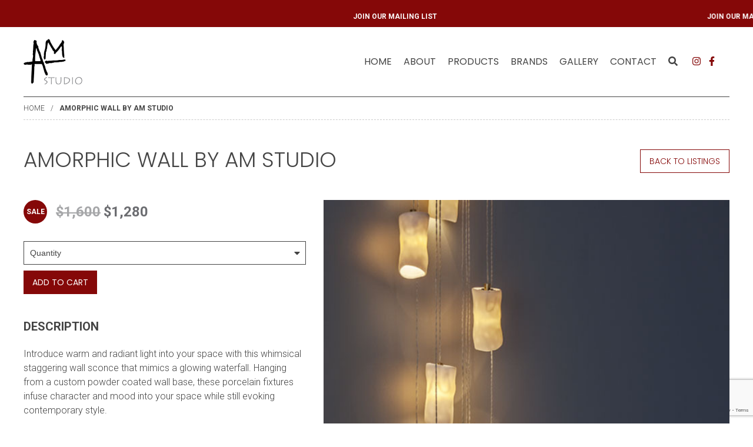

--- FILE ---
content_type: text/html; charset=utf-8
request_url: https://www.google.com/recaptcha/api2/anchor?ar=1&k=6LeBteMZAAAAACj6UpAcUOctvpWxNGcwTTj_ENJH&co=aHR0cHM6Ly93d3cuYW1zdHVkaW8uY2E6NDQz&hl=en&v=PoyoqOPhxBO7pBk68S4YbpHZ&size=invisible&anchor-ms=20000&execute-ms=30000&cb=i8qknhnitinr
body_size: 49486
content:
<!DOCTYPE HTML><html dir="ltr" lang="en"><head><meta http-equiv="Content-Type" content="text/html; charset=UTF-8">
<meta http-equiv="X-UA-Compatible" content="IE=edge">
<title>reCAPTCHA</title>
<style type="text/css">
/* cyrillic-ext */
@font-face {
  font-family: 'Roboto';
  font-style: normal;
  font-weight: 400;
  font-stretch: 100%;
  src: url(//fonts.gstatic.com/s/roboto/v48/KFO7CnqEu92Fr1ME7kSn66aGLdTylUAMa3GUBHMdazTgWw.woff2) format('woff2');
  unicode-range: U+0460-052F, U+1C80-1C8A, U+20B4, U+2DE0-2DFF, U+A640-A69F, U+FE2E-FE2F;
}
/* cyrillic */
@font-face {
  font-family: 'Roboto';
  font-style: normal;
  font-weight: 400;
  font-stretch: 100%;
  src: url(//fonts.gstatic.com/s/roboto/v48/KFO7CnqEu92Fr1ME7kSn66aGLdTylUAMa3iUBHMdazTgWw.woff2) format('woff2');
  unicode-range: U+0301, U+0400-045F, U+0490-0491, U+04B0-04B1, U+2116;
}
/* greek-ext */
@font-face {
  font-family: 'Roboto';
  font-style: normal;
  font-weight: 400;
  font-stretch: 100%;
  src: url(//fonts.gstatic.com/s/roboto/v48/KFO7CnqEu92Fr1ME7kSn66aGLdTylUAMa3CUBHMdazTgWw.woff2) format('woff2');
  unicode-range: U+1F00-1FFF;
}
/* greek */
@font-face {
  font-family: 'Roboto';
  font-style: normal;
  font-weight: 400;
  font-stretch: 100%;
  src: url(//fonts.gstatic.com/s/roboto/v48/KFO7CnqEu92Fr1ME7kSn66aGLdTylUAMa3-UBHMdazTgWw.woff2) format('woff2');
  unicode-range: U+0370-0377, U+037A-037F, U+0384-038A, U+038C, U+038E-03A1, U+03A3-03FF;
}
/* math */
@font-face {
  font-family: 'Roboto';
  font-style: normal;
  font-weight: 400;
  font-stretch: 100%;
  src: url(//fonts.gstatic.com/s/roboto/v48/KFO7CnqEu92Fr1ME7kSn66aGLdTylUAMawCUBHMdazTgWw.woff2) format('woff2');
  unicode-range: U+0302-0303, U+0305, U+0307-0308, U+0310, U+0312, U+0315, U+031A, U+0326-0327, U+032C, U+032F-0330, U+0332-0333, U+0338, U+033A, U+0346, U+034D, U+0391-03A1, U+03A3-03A9, U+03B1-03C9, U+03D1, U+03D5-03D6, U+03F0-03F1, U+03F4-03F5, U+2016-2017, U+2034-2038, U+203C, U+2040, U+2043, U+2047, U+2050, U+2057, U+205F, U+2070-2071, U+2074-208E, U+2090-209C, U+20D0-20DC, U+20E1, U+20E5-20EF, U+2100-2112, U+2114-2115, U+2117-2121, U+2123-214F, U+2190, U+2192, U+2194-21AE, U+21B0-21E5, U+21F1-21F2, U+21F4-2211, U+2213-2214, U+2216-22FF, U+2308-230B, U+2310, U+2319, U+231C-2321, U+2336-237A, U+237C, U+2395, U+239B-23B7, U+23D0, U+23DC-23E1, U+2474-2475, U+25AF, U+25B3, U+25B7, U+25BD, U+25C1, U+25CA, U+25CC, U+25FB, U+266D-266F, U+27C0-27FF, U+2900-2AFF, U+2B0E-2B11, U+2B30-2B4C, U+2BFE, U+3030, U+FF5B, U+FF5D, U+1D400-1D7FF, U+1EE00-1EEFF;
}
/* symbols */
@font-face {
  font-family: 'Roboto';
  font-style: normal;
  font-weight: 400;
  font-stretch: 100%;
  src: url(//fonts.gstatic.com/s/roboto/v48/KFO7CnqEu92Fr1ME7kSn66aGLdTylUAMaxKUBHMdazTgWw.woff2) format('woff2');
  unicode-range: U+0001-000C, U+000E-001F, U+007F-009F, U+20DD-20E0, U+20E2-20E4, U+2150-218F, U+2190, U+2192, U+2194-2199, U+21AF, U+21E6-21F0, U+21F3, U+2218-2219, U+2299, U+22C4-22C6, U+2300-243F, U+2440-244A, U+2460-24FF, U+25A0-27BF, U+2800-28FF, U+2921-2922, U+2981, U+29BF, U+29EB, U+2B00-2BFF, U+4DC0-4DFF, U+FFF9-FFFB, U+10140-1018E, U+10190-1019C, U+101A0, U+101D0-101FD, U+102E0-102FB, U+10E60-10E7E, U+1D2C0-1D2D3, U+1D2E0-1D37F, U+1F000-1F0FF, U+1F100-1F1AD, U+1F1E6-1F1FF, U+1F30D-1F30F, U+1F315, U+1F31C, U+1F31E, U+1F320-1F32C, U+1F336, U+1F378, U+1F37D, U+1F382, U+1F393-1F39F, U+1F3A7-1F3A8, U+1F3AC-1F3AF, U+1F3C2, U+1F3C4-1F3C6, U+1F3CA-1F3CE, U+1F3D4-1F3E0, U+1F3ED, U+1F3F1-1F3F3, U+1F3F5-1F3F7, U+1F408, U+1F415, U+1F41F, U+1F426, U+1F43F, U+1F441-1F442, U+1F444, U+1F446-1F449, U+1F44C-1F44E, U+1F453, U+1F46A, U+1F47D, U+1F4A3, U+1F4B0, U+1F4B3, U+1F4B9, U+1F4BB, U+1F4BF, U+1F4C8-1F4CB, U+1F4D6, U+1F4DA, U+1F4DF, U+1F4E3-1F4E6, U+1F4EA-1F4ED, U+1F4F7, U+1F4F9-1F4FB, U+1F4FD-1F4FE, U+1F503, U+1F507-1F50B, U+1F50D, U+1F512-1F513, U+1F53E-1F54A, U+1F54F-1F5FA, U+1F610, U+1F650-1F67F, U+1F687, U+1F68D, U+1F691, U+1F694, U+1F698, U+1F6AD, U+1F6B2, U+1F6B9-1F6BA, U+1F6BC, U+1F6C6-1F6CF, U+1F6D3-1F6D7, U+1F6E0-1F6EA, U+1F6F0-1F6F3, U+1F6F7-1F6FC, U+1F700-1F7FF, U+1F800-1F80B, U+1F810-1F847, U+1F850-1F859, U+1F860-1F887, U+1F890-1F8AD, U+1F8B0-1F8BB, U+1F8C0-1F8C1, U+1F900-1F90B, U+1F93B, U+1F946, U+1F984, U+1F996, U+1F9E9, U+1FA00-1FA6F, U+1FA70-1FA7C, U+1FA80-1FA89, U+1FA8F-1FAC6, U+1FACE-1FADC, U+1FADF-1FAE9, U+1FAF0-1FAF8, U+1FB00-1FBFF;
}
/* vietnamese */
@font-face {
  font-family: 'Roboto';
  font-style: normal;
  font-weight: 400;
  font-stretch: 100%;
  src: url(//fonts.gstatic.com/s/roboto/v48/KFO7CnqEu92Fr1ME7kSn66aGLdTylUAMa3OUBHMdazTgWw.woff2) format('woff2');
  unicode-range: U+0102-0103, U+0110-0111, U+0128-0129, U+0168-0169, U+01A0-01A1, U+01AF-01B0, U+0300-0301, U+0303-0304, U+0308-0309, U+0323, U+0329, U+1EA0-1EF9, U+20AB;
}
/* latin-ext */
@font-face {
  font-family: 'Roboto';
  font-style: normal;
  font-weight: 400;
  font-stretch: 100%;
  src: url(//fonts.gstatic.com/s/roboto/v48/KFO7CnqEu92Fr1ME7kSn66aGLdTylUAMa3KUBHMdazTgWw.woff2) format('woff2');
  unicode-range: U+0100-02BA, U+02BD-02C5, U+02C7-02CC, U+02CE-02D7, U+02DD-02FF, U+0304, U+0308, U+0329, U+1D00-1DBF, U+1E00-1E9F, U+1EF2-1EFF, U+2020, U+20A0-20AB, U+20AD-20C0, U+2113, U+2C60-2C7F, U+A720-A7FF;
}
/* latin */
@font-face {
  font-family: 'Roboto';
  font-style: normal;
  font-weight: 400;
  font-stretch: 100%;
  src: url(//fonts.gstatic.com/s/roboto/v48/KFO7CnqEu92Fr1ME7kSn66aGLdTylUAMa3yUBHMdazQ.woff2) format('woff2');
  unicode-range: U+0000-00FF, U+0131, U+0152-0153, U+02BB-02BC, U+02C6, U+02DA, U+02DC, U+0304, U+0308, U+0329, U+2000-206F, U+20AC, U+2122, U+2191, U+2193, U+2212, U+2215, U+FEFF, U+FFFD;
}
/* cyrillic-ext */
@font-face {
  font-family: 'Roboto';
  font-style: normal;
  font-weight: 500;
  font-stretch: 100%;
  src: url(//fonts.gstatic.com/s/roboto/v48/KFO7CnqEu92Fr1ME7kSn66aGLdTylUAMa3GUBHMdazTgWw.woff2) format('woff2');
  unicode-range: U+0460-052F, U+1C80-1C8A, U+20B4, U+2DE0-2DFF, U+A640-A69F, U+FE2E-FE2F;
}
/* cyrillic */
@font-face {
  font-family: 'Roboto';
  font-style: normal;
  font-weight: 500;
  font-stretch: 100%;
  src: url(//fonts.gstatic.com/s/roboto/v48/KFO7CnqEu92Fr1ME7kSn66aGLdTylUAMa3iUBHMdazTgWw.woff2) format('woff2');
  unicode-range: U+0301, U+0400-045F, U+0490-0491, U+04B0-04B1, U+2116;
}
/* greek-ext */
@font-face {
  font-family: 'Roboto';
  font-style: normal;
  font-weight: 500;
  font-stretch: 100%;
  src: url(//fonts.gstatic.com/s/roboto/v48/KFO7CnqEu92Fr1ME7kSn66aGLdTylUAMa3CUBHMdazTgWw.woff2) format('woff2');
  unicode-range: U+1F00-1FFF;
}
/* greek */
@font-face {
  font-family: 'Roboto';
  font-style: normal;
  font-weight: 500;
  font-stretch: 100%;
  src: url(//fonts.gstatic.com/s/roboto/v48/KFO7CnqEu92Fr1ME7kSn66aGLdTylUAMa3-UBHMdazTgWw.woff2) format('woff2');
  unicode-range: U+0370-0377, U+037A-037F, U+0384-038A, U+038C, U+038E-03A1, U+03A3-03FF;
}
/* math */
@font-face {
  font-family: 'Roboto';
  font-style: normal;
  font-weight: 500;
  font-stretch: 100%;
  src: url(//fonts.gstatic.com/s/roboto/v48/KFO7CnqEu92Fr1ME7kSn66aGLdTylUAMawCUBHMdazTgWw.woff2) format('woff2');
  unicode-range: U+0302-0303, U+0305, U+0307-0308, U+0310, U+0312, U+0315, U+031A, U+0326-0327, U+032C, U+032F-0330, U+0332-0333, U+0338, U+033A, U+0346, U+034D, U+0391-03A1, U+03A3-03A9, U+03B1-03C9, U+03D1, U+03D5-03D6, U+03F0-03F1, U+03F4-03F5, U+2016-2017, U+2034-2038, U+203C, U+2040, U+2043, U+2047, U+2050, U+2057, U+205F, U+2070-2071, U+2074-208E, U+2090-209C, U+20D0-20DC, U+20E1, U+20E5-20EF, U+2100-2112, U+2114-2115, U+2117-2121, U+2123-214F, U+2190, U+2192, U+2194-21AE, U+21B0-21E5, U+21F1-21F2, U+21F4-2211, U+2213-2214, U+2216-22FF, U+2308-230B, U+2310, U+2319, U+231C-2321, U+2336-237A, U+237C, U+2395, U+239B-23B7, U+23D0, U+23DC-23E1, U+2474-2475, U+25AF, U+25B3, U+25B7, U+25BD, U+25C1, U+25CA, U+25CC, U+25FB, U+266D-266F, U+27C0-27FF, U+2900-2AFF, U+2B0E-2B11, U+2B30-2B4C, U+2BFE, U+3030, U+FF5B, U+FF5D, U+1D400-1D7FF, U+1EE00-1EEFF;
}
/* symbols */
@font-face {
  font-family: 'Roboto';
  font-style: normal;
  font-weight: 500;
  font-stretch: 100%;
  src: url(//fonts.gstatic.com/s/roboto/v48/KFO7CnqEu92Fr1ME7kSn66aGLdTylUAMaxKUBHMdazTgWw.woff2) format('woff2');
  unicode-range: U+0001-000C, U+000E-001F, U+007F-009F, U+20DD-20E0, U+20E2-20E4, U+2150-218F, U+2190, U+2192, U+2194-2199, U+21AF, U+21E6-21F0, U+21F3, U+2218-2219, U+2299, U+22C4-22C6, U+2300-243F, U+2440-244A, U+2460-24FF, U+25A0-27BF, U+2800-28FF, U+2921-2922, U+2981, U+29BF, U+29EB, U+2B00-2BFF, U+4DC0-4DFF, U+FFF9-FFFB, U+10140-1018E, U+10190-1019C, U+101A0, U+101D0-101FD, U+102E0-102FB, U+10E60-10E7E, U+1D2C0-1D2D3, U+1D2E0-1D37F, U+1F000-1F0FF, U+1F100-1F1AD, U+1F1E6-1F1FF, U+1F30D-1F30F, U+1F315, U+1F31C, U+1F31E, U+1F320-1F32C, U+1F336, U+1F378, U+1F37D, U+1F382, U+1F393-1F39F, U+1F3A7-1F3A8, U+1F3AC-1F3AF, U+1F3C2, U+1F3C4-1F3C6, U+1F3CA-1F3CE, U+1F3D4-1F3E0, U+1F3ED, U+1F3F1-1F3F3, U+1F3F5-1F3F7, U+1F408, U+1F415, U+1F41F, U+1F426, U+1F43F, U+1F441-1F442, U+1F444, U+1F446-1F449, U+1F44C-1F44E, U+1F453, U+1F46A, U+1F47D, U+1F4A3, U+1F4B0, U+1F4B3, U+1F4B9, U+1F4BB, U+1F4BF, U+1F4C8-1F4CB, U+1F4D6, U+1F4DA, U+1F4DF, U+1F4E3-1F4E6, U+1F4EA-1F4ED, U+1F4F7, U+1F4F9-1F4FB, U+1F4FD-1F4FE, U+1F503, U+1F507-1F50B, U+1F50D, U+1F512-1F513, U+1F53E-1F54A, U+1F54F-1F5FA, U+1F610, U+1F650-1F67F, U+1F687, U+1F68D, U+1F691, U+1F694, U+1F698, U+1F6AD, U+1F6B2, U+1F6B9-1F6BA, U+1F6BC, U+1F6C6-1F6CF, U+1F6D3-1F6D7, U+1F6E0-1F6EA, U+1F6F0-1F6F3, U+1F6F7-1F6FC, U+1F700-1F7FF, U+1F800-1F80B, U+1F810-1F847, U+1F850-1F859, U+1F860-1F887, U+1F890-1F8AD, U+1F8B0-1F8BB, U+1F8C0-1F8C1, U+1F900-1F90B, U+1F93B, U+1F946, U+1F984, U+1F996, U+1F9E9, U+1FA00-1FA6F, U+1FA70-1FA7C, U+1FA80-1FA89, U+1FA8F-1FAC6, U+1FACE-1FADC, U+1FADF-1FAE9, U+1FAF0-1FAF8, U+1FB00-1FBFF;
}
/* vietnamese */
@font-face {
  font-family: 'Roboto';
  font-style: normal;
  font-weight: 500;
  font-stretch: 100%;
  src: url(//fonts.gstatic.com/s/roboto/v48/KFO7CnqEu92Fr1ME7kSn66aGLdTylUAMa3OUBHMdazTgWw.woff2) format('woff2');
  unicode-range: U+0102-0103, U+0110-0111, U+0128-0129, U+0168-0169, U+01A0-01A1, U+01AF-01B0, U+0300-0301, U+0303-0304, U+0308-0309, U+0323, U+0329, U+1EA0-1EF9, U+20AB;
}
/* latin-ext */
@font-face {
  font-family: 'Roboto';
  font-style: normal;
  font-weight: 500;
  font-stretch: 100%;
  src: url(//fonts.gstatic.com/s/roboto/v48/KFO7CnqEu92Fr1ME7kSn66aGLdTylUAMa3KUBHMdazTgWw.woff2) format('woff2');
  unicode-range: U+0100-02BA, U+02BD-02C5, U+02C7-02CC, U+02CE-02D7, U+02DD-02FF, U+0304, U+0308, U+0329, U+1D00-1DBF, U+1E00-1E9F, U+1EF2-1EFF, U+2020, U+20A0-20AB, U+20AD-20C0, U+2113, U+2C60-2C7F, U+A720-A7FF;
}
/* latin */
@font-face {
  font-family: 'Roboto';
  font-style: normal;
  font-weight: 500;
  font-stretch: 100%;
  src: url(//fonts.gstatic.com/s/roboto/v48/KFO7CnqEu92Fr1ME7kSn66aGLdTylUAMa3yUBHMdazQ.woff2) format('woff2');
  unicode-range: U+0000-00FF, U+0131, U+0152-0153, U+02BB-02BC, U+02C6, U+02DA, U+02DC, U+0304, U+0308, U+0329, U+2000-206F, U+20AC, U+2122, U+2191, U+2193, U+2212, U+2215, U+FEFF, U+FFFD;
}
/* cyrillic-ext */
@font-face {
  font-family: 'Roboto';
  font-style: normal;
  font-weight: 900;
  font-stretch: 100%;
  src: url(//fonts.gstatic.com/s/roboto/v48/KFO7CnqEu92Fr1ME7kSn66aGLdTylUAMa3GUBHMdazTgWw.woff2) format('woff2');
  unicode-range: U+0460-052F, U+1C80-1C8A, U+20B4, U+2DE0-2DFF, U+A640-A69F, U+FE2E-FE2F;
}
/* cyrillic */
@font-face {
  font-family: 'Roboto';
  font-style: normal;
  font-weight: 900;
  font-stretch: 100%;
  src: url(//fonts.gstatic.com/s/roboto/v48/KFO7CnqEu92Fr1ME7kSn66aGLdTylUAMa3iUBHMdazTgWw.woff2) format('woff2');
  unicode-range: U+0301, U+0400-045F, U+0490-0491, U+04B0-04B1, U+2116;
}
/* greek-ext */
@font-face {
  font-family: 'Roboto';
  font-style: normal;
  font-weight: 900;
  font-stretch: 100%;
  src: url(//fonts.gstatic.com/s/roboto/v48/KFO7CnqEu92Fr1ME7kSn66aGLdTylUAMa3CUBHMdazTgWw.woff2) format('woff2');
  unicode-range: U+1F00-1FFF;
}
/* greek */
@font-face {
  font-family: 'Roboto';
  font-style: normal;
  font-weight: 900;
  font-stretch: 100%;
  src: url(//fonts.gstatic.com/s/roboto/v48/KFO7CnqEu92Fr1ME7kSn66aGLdTylUAMa3-UBHMdazTgWw.woff2) format('woff2');
  unicode-range: U+0370-0377, U+037A-037F, U+0384-038A, U+038C, U+038E-03A1, U+03A3-03FF;
}
/* math */
@font-face {
  font-family: 'Roboto';
  font-style: normal;
  font-weight: 900;
  font-stretch: 100%;
  src: url(//fonts.gstatic.com/s/roboto/v48/KFO7CnqEu92Fr1ME7kSn66aGLdTylUAMawCUBHMdazTgWw.woff2) format('woff2');
  unicode-range: U+0302-0303, U+0305, U+0307-0308, U+0310, U+0312, U+0315, U+031A, U+0326-0327, U+032C, U+032F-0330, U+0332-0333, U+0338, U+033A, U+0346, U+034D, U+0391-03A1, U+03A3-03A9, U+03B1-03C9, U+03D1, U+03D5-03D6, U+03F0-03F1, U+03F4-03F5, U+2016-2017, U+2034-2038, U+203C, U+2040, U+2043, U+2047, U+2050, U+2057, U+205F, U+2070-2071, U+2074-208E, U+2090-209C, U+20D0-20DC, U+20E1, U+20E5-20EF, U+2100-2112, U+2114-2115, U+2117-2121, U+2123-214F, U+2190, U+2192, U+2194-21AE, U+21B0-21E5, U+21F1-21F2, U+21F4-2211, U+2213-2214, U+2216-22FF, U+2308-230B, U+2310, U+2319, U+231C-2321, U+2336-237A, U+237C, U+2395, U+239B-23B7, U+23D0, U+23DC-23E1, U+2474-2475, U+25AF, U+25B3, U+25B7, U+25BD, U+25C1, U+25CA, U+25CC, U+25FB, U+266D-266F, U+27C0-27FF, U+2900-2AFF, U+2B0E-2B11, U+2B30-2B4C, U+2BFE, U+3030, U+FF5B, U+FF5D, U+1D400-1D7FF, U+1EE00-1EEFF;
}
/* symbols */
@font-face {
  font-family: 'Roboto';
  font-style: normal;
  font-weight: 900;
  font-stretch: 100%;
  src: url(//fonts.gstatic.com/s/roboto/v48/KFO7CnqEu92Fr1ME7kSn66aGLdTylUAMaxKUBHMdazTgWw.woff2) format('woff2');
  unicode-range: U+0001-000C, U+000E-001F, U+007F-009F, U+20DD-20E0, U+20E2-20E4, U+2150-218F, U+2190, U+2192, U+2194-2199, U+21AF, U+21E6-21F0, U+21F3, U+2218-2219, U+2299, U+22C4-22C6, U+2300-243F, U+2440-244A, U+2460-24FF, U+25A0-27BF, U+2800-28FF, U+2921-2922, U+2981, U+29BF, U+29EB, U+2B00-2BFF, U+4DC0-4DFF, U+FFF9-FFFB, U+10140-1018E, U+10190-1019C, U+101A0, U+101D0-101FD, U+102E0-102FB, U+10E60-10E7E, U+1D2C0-1D2D3, U+1D2E0-1D37F, U+1F000-1F0FF, U+1F100-1F1AD, U+1F1E6-1F1FF, U+1F30D-1F30F, U+1F315, U+1F31C, U+1F31E, U+1F320-1F32C, U+1F336, U+1F378, U+1F37D, U+1F382, U+1F393-1F39F, U+1F3A7-1F3A8, U+1F3AC-1F3AF, U+1F3C2, U+1F3C4-1F3C6, U+1F3CA-1F3CE, U+1F3D4-1F3E0, U+1F3ED, U+1F3F1-1F3F3, U+1F3F5-1F3F7, U+1F408, U+1F415, U+1F41F, U+1F426, U+1F43F, U+1F441-1F442, U+1F444, U+1F446-1F449, U+1F44C-1F44E, U+1F453, U+1F46A, U+1F47D, U+1F4A3, U+1F4B0, U+1F4B3, U+1F4B9, U+1F4BB, U+1F4BF, U+1F4C8-1F4CB, U+1F4D6, U+1F4DA, U+1F4DF, U+1F4E3-1F4E6, U+1F4EA-1F4ED, U+1F4F7, U+1F4F9-1F4FB, U+1F4FD-1F4FE, U+1F503, U+1F507-1F50B, U+1F50D, U+1F512-1F513, U+1F53E-1F54A, U+1F54F-1F5FA, U+1F610, U+1F650-1F67F, U+1F687, U+1F68D, U+1F691, U+1F694, U+1F698, U+1F6AD, U+1F6B2, U+1F6B9-1F6BA, U+1F6BC, U+1F6C6-1F6CF, U+1F6D3-1F6D7, U+1F6E0-1F6EA, U+1F6F0-1F6F3, U+1F6F7-1F6FC, U+1F700-1F7FF, U+1F800-1F80B, U+1F810-1F847, U+1F850-1F859, U+1F860-1F887, U+1F890-1F8AD, U+1F8B0-1F8BB, U+1F8C0-1F8C1, U+1F900-1F90B, U+1F93B, U+1F946, U+1F984, U+1F996, U+1F9E9, U+1FA00-1FA6F, U+1FA70-1FA7C, U+1FA80-1FA89, U+1FA8F-1FAC6, U+1FACE-1FADC, U+1FADF-1FAE9, U+1FAF0-1FAF8, U+1FB00-1FBFF;
}
/* vietnamese */
@font-face {
  font-family: 'Roboto';
  font-style: normal;
  font-weight: 900;
  font-stretch: 100%;
  src: url(//fonts.gstatic.com/s/roboto/v48/KFO7CnqEu92Fr1ME7kSn66aGLdTylUAMa3OUBHMdazTgWw.woff2) format('woff2');
  unicode-range: U+0102-0103, U+0110-0111, U+0128-0129, U+0168-0169, U+01A0-01A1, U+01AF-01B0, U+0300-0301, U+0303-0304, U+0308-0309, U+0323, U+0329, U+1EA0-1EF9, U+20AB;
}
/* latin-ext */
@font-face {
  font-family: 'Roboto';
  font-style: normal;
  font-weight: 900;
  font-stretch: 100%;
  src: url(//fonts.gstatic.com/s/roboto/v48/KFO7CnqEu92Fr1ME7kSn66aGLdTylUAMa3KUBHMdazTgWw.woff2) format('woff2');
  unicode-range: U+0100-02BA, U+02BD-02C5, U+02C7-02CC, U+02CE-02D7, U+02DD-02FF, U+0304, U+0308, U+0329, U+1D00-1DBF, U+1E00-1E9F, U+1EF2-1EFF, U+2020, U+20A0-20AB, U+20AD-20C0, U+2113, U+2C60-2C7F, U+A720-A7FF;
}
/* latin */
@font-face {
  font-family: 'Roboto';
  font-style: normal;
  font-weight: 900;
  font-stretch: 100%;
  src: url(//fonts.gstatic.com/s/roboto/v48/KFO7CnqEu92Fr1ME7kSn66aGLdTylUAMa3yUBHMdazQ.woff2) format('woff2');
  unicode-range: U+0000-00FF, U+0131, U+0152-0153, U+02BB-02BC, U+02C6, U+02DA, U+02DC, U+0304, U+0308, U+0329, U+2000-206F, U+20AC, U+2122, U+2191, U+2193, U+2212, U+2215, U+FEFF, U+FFFD;
}

</style>
<link rel="stylesheet" type="text/css" href="https://www.gstatic.com/recaptcha/releases/PoyoqOPhxBO7pBk68S4YbpHZ/styles__ltr.css">
<script nonce="00KxkejKFWxHisPDeoIApQ" type="text/javascript">window['__recaptcha_api'] = 'https://www.google.com/recaptcha/api2/';</script>
<script type="text/javascript" src="https://www.gstatic.com/recaptcha/releases/PoyoqOPhxBO7pBk68S4YbpHZ/recaptcha__en.js" nonce="00KxkejKFWxHisPDeoIApQ">
      
    </script></head>
<body><div id="rc-anchor-alert" class="rc-anchor-alert"></div>
<input type="hidden" id="recaptcha-token" value="[base64]">
<script type="text/javascript" nonce="00KxkejKFWxHisPDeoIApQ">
      recaptcha.anchor.Main.init("[\x22ainput\x22,[\x22bgdata\x22,\x22\x22,\[base64]/[base64]/[base64]/[base64]/[base64]/UltsKytdPUU6KEU8MjA0OD9SW2wrK109RT4+NnwxOTI6KChFJjY0NTEyKT09NTUyOTYmJk0rMTxjLmxlbmd0aCYmKGMuY2hhckNvZGVBdChNKzEpJjY0NTEyKT09NTYzMjA/[base64]/[base64]/[base64]/[base64]/[base64]/[base64]/[base64]\x22,\[base64]\\u003d\\u003d\x22,\x22d8ObwqA4w69Zw73CscKuw7zCg3AkRxvDp8OGdFlCXMKFw7c1HEXCisOPwrHClgVFw4gYfUkWwowew7LCr8K0wq8OwrnCu8O3wrxMwo4iw6J/F1/DpDNJIBF8w6Y/VFVaHMK7wofDkBB5V18nwqLDtcKRNw8VNEYJwrzDtcKdw6bCisOKwrAGw57Dj8OZwptzaMKYw5HDgMKhwrbCgFp9w5jClMK6f8O/M8Kkw5rDpcORTcOTbDw+fArDoSUvw7IqwqLDg03DqAjCt8OKw5TDhD3DscOcYBXDqhtywq4/O8O/JETDqGXCumtHFsOmFDbCjDtww4DCtj0Kw5HCkiXDoVtXwrhBfhcNwoEUwoNAWCDDn1V5dcOgw4EVwr/DmsK+HMOyUsKPw5rDmsO/ZnBmw6rDjcK0w4NNw5rCs3PCocOMw4lKwrFGw4/DosOtw7MmQjzCnDgrwpIhw67DucOSwq0KNkZawpRhw4LDnRbCusOvw6w6wqxFwogYZcOfwo/[base64]/CisO6dT7CrzkVFcKDHVLCp8O5w5c+McKfw6VIE8KPPsKYw6jDtMKZwpTCssOxw7xWcMKIwossNSQcwrDCtMOXMzhdei5DwpUPwoNsYcKGQsKow49zGcKKwrM9w5tBwpbCskQ8w6Vow4kvIXowwpbCsER0YMOhw7Jww4QLw7VbQ8OHw5jDvsK/w4A8RcOrM0PDgynDs8ORwonDkk/CqHfDmcKTw6TCgBHDui/DrT/DssKLwqDChcOdAsKBw6k/[base64]/CvUXCmcKXDzYXYi48wp/CrF7Di0/Coz3CsMK/w6AKwporw6xqQmJzSADCuH4Ew7Qnw65pw7TDpAPDnCjDnsKcNn17w5bDgsOqw5/CnQvCkcKwfMOZw555wpYqcDBeWsKww4DDtcO9wp7CtcKiI8OCfQ3CrgtvwojCgsOSAsKAwqlEwqx0HsKQw7lSS0TCjsOEwrUeQ8K8KRLChsO9chILW3YlcGTDq0EhG0jDm8K1JmssQMOvWsKIw47DulLDiMOlw4Eiw7LCpz/CmMKpO0DCq8OcfMONUF/[base64]/Cr8ORQFYHwrIHBsOIXMKYw5woVQ7DhxALw5DCk8K+TV4nS0HCi8K4MMOXwqfDu8KfZ8KSw4duaMOAUg7DmWLCqcKtQMOgw7fCk8KGwrc1Ww0VwqJfRQbDusODwrJOCxHDji/Do8KLwrFtRA0pw4jCpg8FwqskYwnDvsONwoHCtGtUw69NwofCoBHDkRN7w6DDry3DhMKUw5owSMK8woHDt37CqTrDj8O9w6IAchgVw58bw7QILsONWsOkwr7ClBfDkUTCpMKZVgJddcOrwoTDtMO4wqLDj8KyIT4wGwTDlw/[base64]/w6VFUWLCpGrCmgg9wqXDuMOaw68zw7bDrDFkw6/[base64]/EcKIw6cVDcOnwpZScVvCksOmwqjCqj7CmsK0DcKuw7vDiX3CscK/wogwwp/[base64]/DrSkuw5XDnEfCjMOIw7scwr/Cjw5KWsKKGcKyw6LCh8OyLArCq1F8w6LCgMOiwpR1w4PCkXfDrsKIfTEcMVQGKzMGe8Olw57CjAAPccOgw4UpMMK/bkzCnMOFwoHChcKWw6hGGiAnAWhtaT1CbcOKw6AKIQHCsMO/[base64]/JQTDqEwfP38GV8OGADRTB1rCrsKdfj1qa1Riw7PCmMObworCjcOOfCA2I8KFwpIgwoEtw6HDlsKEGyvDuBNeQMOfVDbCscKVJgvDrsOKAMKow6JWwoXDuRPDmFfClh/CjlrCq0TDvcKpFR8Ww5Zvw64aB8KXaMKUZxVaIjHCmjzDiUrCkHfDoHHDj8KowpoNwoDCoMKvMFjDjRzCrsK2LgTClWTDtsKTw5E3FcKEOGkbw5/CqEHDlgjDhcKIWsO5w63DlWIZBF/CojDDiVLCkzNKUDPCmcOkwqcfw5HCpsKXIx/CmH9wHFLDpMKqwpvDpkLDtMOgDyrDosKRMjpEwpYTw7LDn8OPd2zDtsK0PVVaAsK/HQLCgyvDtMOGTEbCrmlpB8KzwoDDm8OnVsOzwpzCsihQwqMxwqhLCinCpsO9K8K3wpNLJURGKjdCAMKAAgBhXTrDpTFrQQtnwqvDrnLCiMKGwo/DmsKVwoleETXCg8OBwoIxe2DCicOVRj9MwqI+fXp9PMOOw6zDlcOXwoITwqh8Hn/[base64]/c0NNw6AEwrbDrMKCw6tXIjViajwGwo/Cnh/ChHtpLMKvMwLDv8ObVinDnx/[base64]/DncOow4vDtD1kd8KLwrRfai1LY2nDrXY7dsOhwr59wp8LPGvChn3CmU4FwpEPw7fDhMOVw4bDh8OiJC9zw4tEXcOeQws0TyDDlX9ja1Vxwrg9OkxpdRNbTX4VWT0zwqhBD0PCvsOoU8OkwqPDqCvDvcO4QcK8f3clwo/DnMKaYjowwr10S8KFw6HCnEnDqcOXfSjDksOKw47DpMKiwoI2wqTDmcKbYGoNwp/DikDChVjDv2sRYQIxdBgMwpzCl8OGwqYww47DsMKgV3TCvsKhQkjDqFjCmQDCoDh8w6kcw5TCnix3w7zCsxZlOXTChnVJTRDCqwcfwrvDqsOBDMOKw5XCvsKBMcKaGsKjw5xfw5xgwqjCpD7CgQsLw5bCowdewq/CoibDnMOYDsO9YW9DG8O/fmcHwoTDocKOw6JAGsOyYnfDlh/DlzPCg8K7PVANSsObw47CpC/ClcOTwoLDk2lsekHChsKkwrDDisOZw4fDuzddw5TDnMOxw7IQw7Atw7xWA00IwpnDvsKOJV3CvcOSBG7DlkzDjcK1MWJGwq8/wr4bw6JPw5PDpSUIw6EHN8Ksw5c1wrrDjgB+WMOdwrvDpcO4FMOKUxYwVyoEfQzCtcO7TsObPcOYw5AtYsOBB8OVW8ObT8Kzw5bDoijDiRNiZljCqsKZDyPDhMOowoTDnMObRA/DocO2bih4c3nDm0JxwobCs8KOa8O6fMO6w6TDribConRCw4nDpMK2OWnDpVoiBBPCk1gGATRNEVzCqTVUwqRAw5oBW1cDw7B0FcOvYsKGA8O8wonCh8KXwr/CqljCkh1Vw5V0w6NBGybCmlnCukwyGMK2w6UtBH/CucO7XMKfCcKkaMK2NMOZw4nDgm3Cq1jComF1AcKXSsOGOcOWw6BYCRt9w5dlRz8RR8O/[base64]/DqsKfwqZFwpfCkcOxwpApwoIwHMOOw4TCthbCmcOwwobCn8Ovwp1nw54JVSfDnkp/w5Fbwop0XCLDhDYXNcKoFxAmCADDl8Kjw6bDplHCscKIw6RgIMO3OcO9wodKw7vDrsKeMcKCw488wpRGw69Ga1nDhSFEwqAzw5IowoHDt8OEMsKmwrXDizM/w4xmQ8OgbEXCgQ9qw741Omdgw5TDrnMOWcKrQsKOeMOtLcK9blzCjgrDg8OmN8KVIxfCgW/DhsK7N8ODw7tIecKhSsOXw7fCm8O+w5Q/VMOWwqvDiTnCgcOpwoHDs8OzfmgvMh7DvxXDoSQvCMKEXC/DgsK1w603CgdHwrvCmcKpXRrCsnx7w4nCsApKVsK+asOgw6huwopxbBgSw43CgnbCmcKHJHkTYjFdO0fCjMOlUCTDtRvCgkkeYsO3w5nCr8OxAxZOw6gMw6XChT0lWW7CmxBfwqNwwrNBWHY4K8OWwqHCvsKbwr9Sw7/DjcKqICXCs8ONwp9fw57Cs0fCn8OdNkbCnsK9w5dRw7ZYwrrCv8K3wp05w5PCqGTDusOzw5RpHCPCpMKTQFDDm0IfcUTCusOeL8KjWsOPw75XK8Kww5RVVUl8eAnCpx8PThpZw60Cd1AfSjEpCkQew5g0w5M5woMqw6nCrTQcw5Eew453Z8Ohw4cFKsK/AcODwpRVw4pWeXJHwqVGIsKhw6hDw4vDuFtuw7lqbMK6XjZaw5rCmsO0SsKfwow7NQopPMKrFFvDszF8woTDqMOTEVzCmQLCn8O7RMKpW8O4asK1wp/Ci15kwoc4wrXCvXvDg8O7TMOuw5bDqsOdw6QkwqNiw4UmaR/ChsKRKsKoHcOjWHzDj3/Dg8KSw5PDn3cUwot5w7nDvcOGwoZzwqzDvsKsV8KtQ8KHBMKDUlHDpl91wqrDsHxoWw/[base64]/[base64]/JnHCrCjDumXDusOMw4BxCmx4LcORwpMOKMKtwpLDmcO3YjzDoMOOUsOSw7vCm8KbTMO9NDYDbnLCisOvHMO7ZkJfw4jChicCDsOePjBjwpXDqcORQX/CpsK/w7pwOcK1TsOXwo4Jw5ZSfMOew60eKxxgSQV+QHrCjMKIKsKhLhnDlsKkL8KNZG8GwrrCgMOlR8OQVAzDs8KHw7AiCcK1w5Ilw4A/[base64]/DqCfCtAnChUrDnsO5w5/DgsOHwoDCmCLDuzfDqMOjwrFUEMKdw7ERw6PCkWNKwq5UKHLDmHvDhcKvwo1wCHrCgAbDn8K8bWTDpxI8FlMswqUtJcK2w6HCqMOAcsKkPGdDcTtiwqsRw77DpsO8HHtCZcKaw51Mw5dmSE8LJW3CrMKLTg5MfyTDn8K0w4TDlWbDu8KgWAIYWw/CqcKmLQjCr8Krw6zDvBjCsh4MdsO1w6plw7TCuCRiworCml5/F8K5w6R7w48aw511NcOAXcKcKMKyVcOhwqtZw6MLwpEmZ8OXBsK5FMOBw4jCuMKuwr3DmkN1w4HCqRovCcOqCsKAQ8KvC8OJJRpbY8Ojw7TDhcOIwpXClMK5YnNJdcKWbH1RwqfDt8KnwqnDhsKIA8OJCiNrShQLTX9BR8KbE8KOwp/CjcOVwpUEw7jCnsObw7dDbsORasKYUMOQw40lw4fDlsO3wrzDrsOCwpICPmjCmVbCgcOHZnfCo8Kbwo/DgyXDknPCnsKiwqNcJMOoD8Oew5rCgSDDtBh+wqHCgcK8UsOVw7jDuMOFw7ZSHcOzw4jDnMOcL8K1wrZaN8KGKy7CkMKUw53DimRAw4XCssOQRGvDrybCocKJw7NCw7wKCMKDw6t+IsOTeizCq8KgXjPClm/DmS13c8OAb0nDlkrCnzTCkE7CgnbClEc0TcKLVMKswoPDh8O0wrLDgwfDp27CokvCvcKWw4QNKhzDqibDnTTCqMKURMOXw6V/wo0QX8KYek5ww4ZQZlpLwqXCjsORL8K3J1DDjkDCr8KXwo7CkBlAwp7Cr3/DjlglMBfDk08MVBzDusOCFMOVw6I2w6IGw5krcSlVClvDksKgw4/[base64]/w7JKw7RBw4sQw4JYw4TCpMKoAizCnTtwwrxfSx4hwqPCh8OPIsKUA2DCssKtScKZwrHDvMO1KcKqw6TCgMOswqx+w5hIDsOkwpBwwpYvEWNiQUh+PcK/am7DusKfU8K/NMKgw6VUw7IqQV8iP8OZw5HDpgs+DsK8w5fClcOMwqvDqCkQwp/CvUwQwpAaw68Fw4TDqMOXw61yfMKTYFRMXETDhC1IwpB/Ilg3wp/CjsKtwo3Cj3Umwo/DqcOWOnrCgMOGw7jDtMO/wrbCtm/DpcKUV8O0CMOqwr/[base64]/w4MPw7gpO0rCp2VEXV4zMjXCikNXfT3DmynDhFlCw4fDmGZxw4/[base64]/w7XDu8OaJsOFLgxaw7DCgMO6w40La8K5w4sywoLDjDwlAcO4ZXzCk8OKNzfCkTbCiUPDvMKuwqHChsOuCATCpcKoPAEYw4h+DWAow6YPTzjCsRbDrGU2E8O6BMK7w7bDpRjDhMOaw5/DomDDg0nDtmDCl8K/w71+w4I3XncdGsOPwpLCkQDCicOpwq/CoRNrGVF9SyHDhklew6XDvjFrwo5PKR7CpMKtw6XDl8OCYGfDoiPCtsKSDMOcO2Y2woLDq8OQw4bCmHc0UsO8E8KDwqvDhXzDuTDDiTfDnSXCrC19F8K0MkdgMyMYwq9oc8O6w5IhbcKBYwY5d3XCmgXCjMOhLAbCt1YyPsKsI23DgMOrEELDoMO/dMOHFCYhw5TDocOmXgjCu8Ood3rDl14LwrxmwqYpwrRewoMxwrcKY2jDm1LDgcOTKww6HUfCkcKYwrk4NXbCr8OHWgfCqxnDiMKPBcKRCMKGJMOrw4JkwqTDv2bCo1bDlAA6w7jCgcKiU0ZKw6Z2eMOjT8OQw6BXP8OoIx5vHTFbwppzNz/CrALChsOETFTDncKmwpbDqcKECQFTwoPCs8OUw53DqXzCph89RTBqK8K1BMO6N8OYfcK2wpJBwqLClsOTdcKTUjjDuTMuwossb8KcwoLDmcKrwqcywrtVGWzCkUbChyjDgXnChg1twqwIRx8bKmdAw6AMVMKmwojDsk/Cm8OXFiDDoCLCuEnCsw1WcGMqRnMJw6J5K8KYfcO5w5x9eWrCscO1w4rDgV/[base64]/w6oLZHZDfWnClsOIYMONfcKwMMOEw7kywolVwoPCssKDw6kXLUrCuMKOw7c5Z3HDqcOuw6TCl8Kxw4JKwrtBdFbDvC3CixjCkMOFw7PCpwtDWMKSwo/[base64]/DmFjCukjCpDFMRsKHWMOLLsOQOx0FPVd2wqcSwr7DoiM9O8Otw6zDqMKqwotNZMOGbcOUw55JwothPsKDw7/CnhPDr2HDtsOpTATDqsKIE8KZwoTCkEAiA0PDiCbCnMONw69yZcOMaMKRwq9pw7tRbkzCkMO/OsKJJw9Dw4rDjVFfw6N5XHzCpkh+w7x0wox7w50rfTnCg3XCuMO0w6DDpsOFw4vChn3Cr8O/wrl4w5dew6klIcK/YcOXcMK1cmfCrMOuw5DDgi/DqcO4wp8Aw7TCgEjDqcKowr/Di8OywozCt8OkdMK0d8OHPX13woVXwoIpE0nClg/CpEPCmcOPw6IoWsOtSTkcwqAaIcO1Di4Hw4bCicKLw6DCn8KLw4YSQsOpw6PDjAXDjMOKb8OrKhXCmMOYaTLClcKpw49hwrnDicO6wqcJNh7CkcKjQCctw53Ckw1iwp7DkgdQK0E9w4dxwotVdsOcNWvCnXfDvMKkwqfCpAQWwqXDrcKSwpvCnsORcsKiBijCvsOJwr/CgcOpw7BywpXCuzk6SUdfw5zDg8KEf1siMsO6w5hjch/DscOUNFjCjGBPwqU9wqd/w4ZnOiIcw4TCscKZYj3DlBIRwr3CkiBoTMKyw5jCgMKjw6xgw5xofMOiNDHCkz3DiGsbA8KcwqEpw4LDn2xAw7hrUcKJw6fCoMKSJjjDpl90wrzCmGI/wptHZATDoAvCu8Kuw4jCgiTCrm3DlxFUKcK8wojCvsODw63Cjg0Nw4zDnMO6UQnClMO6w6jCg8KefE0Fw4jCvgkLe3E4w5jDncOywrbCvFpQDSvDgxPDusOAXcKHDyNkwrbDpsKTMMK8wq15w6pPw7vCo1zCkFpAHV/DkcOdJsKcwpptw53Dq1TCgFIPw47Dv3XCtsOaflQcMyR/RWXDpUR6wpfDqWXDqMOuw67CtTLDm8OiOsKlwo/CgsOHEMKGMCPDmQEAX8O1aWzDq8OiTcK5HcKQw63CjMOTwrwUwpTCrw/Cp29ve2RTLHnDj1rDhsObWcOUwrzCl8K/wqPCr8OVwptuX0MVPUYdRn4gZMOawpPCjBTDg1snwqpkw5HDksKqw78Bw6TDq8KOaggUw4cMMMKuXj/Dm8OuBsKqVCxPw7fChR/Dv8K7fVU7BMKVwpnDiAMuwoPDmMOnw516w43CliIiPMKdScONHEPDhsKCa01DwqUbfsORL37DoF1Ww6MzwowRwqJAACjCszXCkVvDnSXDhEfDtMOhKXZWWDsAwqXDkCIaw4XCnsOVw5ATwp/[base64]/DqcK8wpHCsMOPw5xJwro2w47DnmbCgcOdwqTCrWvDpMK9BUBmwpkXw4JdV8K0w6VPfMKRwrfDgivDlWHDvDYhwpBhwr3DoVDDu8KEdcOywofCv8KRw7c3Bh/[base64]/DqgVpUhHCjBrDqMK5w7NlwrzDkjbCozg/[base64]/wrzCp8OXdGNMw441w5dfwqcbwo8Md8Kww7F1BmY9FxXCgWI0RVJ8wpDClVhzBlrCnQXDpMK5GsOnT1bDmDVaHMKSwp7DtRkrw7PCqA/[base64]/[base64]/w7/[base64]/wonCrxVMEMKsDTxOaMOOWsOkwpHClsOdw5Rzw7vCtMOxZWjDnVUawq/Dr3Ndf8KYw4BAwprCmnzCpnB5Lz9mwqHCmsOYw4VQw6QXw7XDscOrEjjDsMOhwp8nwqhwHcOEYxfDq8OIwrjCtsKKwpzDiko3w5HDrjE/[base64]/Dj8ONRDLClcKzGcOLw4nCmMKyS8K6NsKowpszB2sVw4nDrFnCvsKVw77CsQPDpWHClCMbw5/[base64]/Csx7DuHNNISldXWzCojLCnMKNdSZYwp7DtMKgcCgsG8OjGl8Wwq13w7xZAMOhw6nCsxMzwo0IP3/DqhXClcO/[base64]/[base64]/DkCAMeDvCnsKqRUPCucO3w58UOxRPMVPDg2TCr8KWw5rDgcOUDMOpwp8Dw6bCjcKNecOTdsOqXUh0w7l+ccObwqxBw6nCkknCmMKbN8KJwoPCuXvCvkjDuMKcRkRNw6EsYx3DqWDDnTjDusKFLBkwwq3DgFTDrsO7w5/Cg8OKcQcfKMKbwqrCkn/DpMKPEzpDw74Fw57Ch1nDuFtRFsK+wrrCo8ODZhzDv8KxQjLDi8O0TTzChsOYRlDClFw6NMOuR8OLwobCr8KvwprCtF/Ch8KGwo0OVMO4wogpwo/[base64]/woVNUBIuSW13A1rDtx8HdMOiw5vCl0kPAhvDkAoFQMKNw47DqcKkQ8Omw4tQw5V7wrHCpx5hw4pvYzw1Vjt8YMOYLMO8wqh6w7fDt8K7w7tiA8Kmw71YM8OGw493PR5fwoY7w7DDvsOzMMOgw63DlMK9w4/DiMOlQ353DyTCgWZidsOww4HDqm7Dv3nCjx7CrcKwwq4IPjPDuGzDtcKpf8Kew5MswrUxw7rCu8KYwoNtXz3CnhFcLXkKwo3Cn8KTEcONwpnCg39/wpMlJT/DrsKlVsOOIcKIR8OQw7TClEkIw73CqsOvw61vw5PCu2/DkMKeVsO+w7hFwr7CvzrCu2cIdwjDjcOUw7pGVhzCizrDuMKPQmvDjD0+OTjDkBrDu8OAwoE/fGsYUsOVw6jDoDNYw7TDl8OOw7g9w6Anw5ctw6sMb8KIw6jCscOVwrF0DTRBT8OOT0DCl8KeKsKdw6IYw6Imw49ye34KwrjDssOKw5rDiX4qw5tgwr9Xw70Iwr3ClkPDpijDqMKKai3CosOKYl3DrMKsFi/Dk8KRXXNTJkFgwqrCogo6woV6w4tWw7hew6VgMnTCk0oQTsOLw53CkcKSecK/VjjDhHMLw6EIwrTCosOXfWVQwo/DmcKMAjHCgsOWw6rDpWjDi8Kjw4JUFcKNwpZMYXjCqcOIwpXDnmLCnSjDn8KVIkXCjcKGfUnDo8Kgw5AXwrTCqBBywqbCn1/DuAvDucORw5HDtW8+w4/Cu8KdwrXDvn3CssKnw4nDgcORM8KwDBAPOMKZbnB3CEcJw4Z3w6LDnD3CkSHDnsOND1nCui7CjsKZA8KFwr/DpcO8w40swrTCuhLCsj9sQHcPw4zDiR7DlsOow5jCk8KVa8O4w6JIZSIWwrMQMH1AJj5fM8OKGSrCpsOIZARfwpYfw53CnsOOX8KYMWTCqyUSw543IljCiFIlQsOawonDhkTClHlfB8KqbjIswo/[base64]/CisK5wpjClMOIw7IOC1ZEJ8OrfMOvw47Cu8KYVg/[base64]/DrRDCohsXwrzCj8KPw4kBw6/CkmkXPMOMdVkqwr54BcK+fSbCmsKoeQjDv0YfwrxMfcKKDMOBw4RkTMKgUQvDhE10wr8Iwr1AWyVOS8Ojb8KCwpxyRcKbZMO1PXMTwobDqgLDg8KxwphkLEUhMQknw6LCjcOww4XCqcO0TT/DlEdUXsK5w6cOeMOBw4/CpRwtw7jDqcKHHSNFwpYZScOWFcK2wpoQGhDDriRoeMOwDiTDgcKvIMKlSkTCml/Ds8OtdSMhw6VBwpXCqy/[base64]/Cm8OWZ8K/[base64]/DjG/Cs1RewpnDnX/DlWrCocK4UsO+wp9XwoHCt3fCmz7DvsKqN3PCu8OifsKIw6HDh3J0LSjCi8O/WHPCgV1jw77DtsKWVmTDl8OfwrEowqgdYcKkJMKzf0zChnfDlTQIw5V8fXfCrMKcw5rCnsOpwqHCpcOYw4R1wo1lwoLCocOvwpDCgsK1wrFww4DClzfCqnVmw7nCqsKsw5TDrcO1woDDhMKdVG/[base64]/w4A+XzDCsj7Cg8OrwrvDvwIcaCl5wrZxFMKbw7lnV8ObwrR0wrtLc8ODMhdgwrHDsMKGBMOuw6tVRS/[base64]/DksK1L1MmwqPDi34GZcKqwqLClMOFIsKgwr09MsKNF8KTb09zw5kaDsOQw6XDrgXCisOLQTYjaic9w5fCvBNxwoLDrxhbY8K7w7BcDMOkwpnDu1PDucKCwpjCq1Q6CjjDs8OhLFPDtDVRBTjCn8KlwoHDpcK2wqXCti/DgcKcbCTCrcKywosUw7PDo2dpw54gFMKkeMOgwr3DocKgWhJOw53DoiUoWD16RcK8w4pebcOZwp3ColXDgBNpd8OOOC/CscOrw4nDlMKawo/[base64]/DicKnw4DDpMKHecOpKsKPw6jCoX/CucKRXWvDu8K6L8Ksw7nDucOLU1/[base64]/[base64]/DtF7DkypXeRPCs8OkwrU8bTRaw5XDm3RfwqzClsKwL8Odwo0owo1twrRPwpVZw4fDk0jCpVvCkTzDvSzCnT5bGMKSI8KjcH3DrgPDjCR8IMKIwoHCnsKnw5o3ecO6CMKQw6XDq8KyJBLCqcOPwoAmw45ewprCrMKxa0/CicKgOcKsw43CnMKjwqcKwrxiMSvDmcKSQ33CrizCgkcYbUBVXcOAw7TCpkFVGH/Dp8OiKcOxOMOpNBMvY2gYIinCtkDDp8K1w5jCg8K+wrlHw6HDnV/CgT7CpwPCi8Orw4XCnsOewoI1wosCIid3TFxQwp7DpRHDphTCoQ/[base64]/CkEc6bsKGJGQQwppeK1nDoTfCt8OwwoAKwpvCvMKwwqPDlXzDgGoRwpptR8O7w4NTw5fDucOeC8Klw7zCs3gmw7YMOMKqw6w8Ilgyw6zDqMKlOMOAwp44HD/DncOGa8Kxw7DCiMO4w6o7KsOmwrDChsKOXsKWegTDjsOfwqjCjDzDvg7CusKcw77CiMO3f8KHwqPCj8KOL2PClGPCoiPDpcOXwql4wrPDqXUsw6JZwpdoMcKBw4/CrEnCvcORYcK3Nz5BCcKQBxLCk8OACTNEKsKYJsOnw41awpnCjhV7PMOewqo3cXnDrsKiw5bDrMK5wrxcw5jCnkY+GMKcw7tVUCfDn8KFRsOTwp3DscOaY8OQMcKkwq5OElEYwpXDii4lS8O/[base64]/DqmrCu8OjWMOIwocIw5tNw6JiTWPCoH9ucixoIgnDgg3DlMOowowdw5XChsKTScKsw5wKw47CiHvDrTDCkw1+ai1uBcOhajFwwqjDrHd0K8KXwrFkZRvDg1EWwpUUw4Q4cC/CsiVxwoHDpsKyw4EqDcKDwpwoKQvCkiJZfwNXworCv8OlFlcEwo/DvcKUwrbCjcOAJ8KzwrXDt8Oqw5t3w4bCuMOswpo8wojCr8KywqLDuDwaw7bDrUvCmcK9FFnDrSfDvxDDkyZeEMOuNgrDl00zw68swpxfw5DCtDk2wrhAw7bDocKBw5kYw5zDp8K9TSx0fsO1f8OZEMOTwoDDhF/DpHTCmwFOwofCtFHChRBMQMOSw43CrsKKw6HDncO3w7PCrcOhRMOFwrbDh3zDoDLDrMO4XMK2Z8KkDjdmw5rDlTTCscOyNsK+asKbLHYYUsO1GcOrIRHCjhxlbsOrwqrDl8OSwqLCo0sywr0jw5RxwoBVwp/[base64]/DscKhOMOKPRIsEsKPJ3EeZ8K/[base64]/[base64]/Dn8OyMS48wrtuw6ouFRJew4xSOcOfGsOEwp44wrVfwrPCrcKOwqR/D8KYwrPCrsOJNEXDr8OuQTBVw65CI0PClcOBC8O+w7DDvMKkw7jCt3wrw5zCu8KwwqsUwrvClzbCmMOfwo/[base64]/Cp8Kuwq8Qwo3DvkHDpklcw5d8bW7DpMKdBsOxw7vDuCVHTSpkdsKHecKoKhrCsMOAQMKMw4tHQcOdwpBfb8KEwowBVGXDiMOUw7fCncOMw5Q7TS5qwpzDhHskd1nCuDw9wqh7wqfDu3d7wrc2GCdcwqQpwpTDgcKnw6TDgitwwosnC8KFw7gkBMK1wo/CpcKoVMK9w70udmAXw6zCpsO6dA/Cn8Knw7FOw6vDvgwPwoltT8KmworCmcK9O8KUOG7CmxdHUkrCkMKLEmrDm2jDmcK7wr3Dj8OXw78NbhPCiT/CslNEwqk9S8OfOcKPBF/DkcKnwowYwps8dFPCtEjCrcK/HRRoGBs4K13CqsObwo8gw5/[base64]/[base64]/Cq3d8MsKgeRfDl8KXw43CiRfCngjCqsOGRcOAFsOcw4Bow7zCsC04RUZ9wqM4wolEfTQibW4kwpM+w74Pw6DDtXZVA0rCrMO0w5VZw7RCw7rDlMKUw6DCmcKoV8KMby9uwqdtwochw5cww7U/wp3DgTLCtFzCv8O/w7I6anJdw7rCi8Kca8K4XXMKw6wUHQJVRcKaUEQVHsONfcORw4bDj8OUeSbCs8O4RSNmDGF6w5jDnxPDpX3Cvn4lOMOzUA/DiR1XR8KuT8O7MsOqw7rCh8KOInUKw5LCjsOEw6RdXg5jW2PCkBpNw6/CnsORXXnDlWIaDUnDoFrDk8OeHQIzagrDkmAvw6kiwoXDnMOawq7DunjDu8K1DcO8w7HCkhs9wrfCr3TDp0UdUU7DmhNuwqNGGcOXw6MIw7Zawq0/w7w/w7FWPMKIw442w4rDlBUzFyjCv8K+a8KhJMONw6gyIMORYQnCiWMawo/Cix3DqU5NwqkRw5VWCjtsUCDDvBTCmcKLWsKZAADDm8KlwpZdP2QLw43CmMKLBn/DiAEjw5HDm8Khwr3CtMKdf8KWRRRxZDJ5wpFfwqRKw6YqwpPCqzvCp1/Duwl2w5rDoFA/wppbblBVw5rClzHCq8KtDjJ2F0nDk3TCtMKqNGTCosO+w4FRLh8AwqoBfsKAKcKFwpF9w7k1EMOCVcKmw452wr/Ci0fCm8K8wq4ZUsKXw5IAfGPCgVhENMOdDcOZBMOwT8KtLUXDrz/ClXrDr2DDoBbDvsO3w5Bjwq5RwoTCqcKqw6PCrFdcw4RUIMOLwoLDiMKVwoHCmDQdW8KERcK4w7hpOj/DkMO/woQ3NcKOdMOHE1TDhsKHw6B+CmBmT3fCqCPDoMKmGhLDulRUw6/[base64]/DjAwzw73Dv8OHI8Oow5E1w7jDj1/DrSfDgEHColpGXMO4WwXDmwtDw47DplB4wqxKw6kbHWDDpsObIsKCe8KqdsOLO8KiMcOFVi0PecK+TMKzRFlwwqvCnVLCtyrCnTvCkBPDunM/wqUsGsO4E3QRwp7DvTN6ClvDsHg8wrXDsTXDjMKow4PCrkUJw67CnAESw5/CrsOuwp7Do8KzNXHCmMK3Nj9bw5kawrZLwo7ClFjCvg/DpGMOf8KDw5ERUcKqwqxqfQfDhsOAEDViDMKow47DoCXCljkWTltow5DCkMO8csOFw55KwrNawr4jw5d4bMKIw7bDssO7CgrDs8O9wqnCn8O4Pn/Cl8KKwr3CmFbDiCHDjcOfQ14PRMKUw4dow7zDr3vDucO/F8OocxHDtnzDrsKkP8OOBFQBw7o/[base64]/DonE+GBzDoWbDsMOewoQ3GHgPbMOVbsKwwo/CpMOCKCbDnl7Dt8O3M8ODw5TDrcOEIkDDoSPDiRlTw7/CjsOIQcOYRRheYFjDrsKoGsOMC8KYUGzClcKpdcKrWRPCqirDscKwQ8OjwqRWw5DDiMODwrXCsSIQeyrDqnkxw67Ch8KkSMOkwrrDqTDDpsKbwqzCkMO6e0DCh8OgGmsFw4sPInTCk8OJw4PDm8KNL0J+w6I8wonDiUJMw61qdADCpX5gw4vCgQ/CgS/[base64]/DisOnCsKZbMO3MsOXwrHCnDfCrMKRw67CrXtPGmkGw5BgSyXCjMKSS1VQBnNow7Jfw6zCu8O8LXfCscO2CCDDhsOpw47Co3XCpMKvZsKjUMKzw61twospwpXDnjXCvzHChcKSw71peEFsecKpwo3DgxjDvcK1Bz/DkUIowoTCkMO9wo0CwpXCicODwr3DoynDj1IYcmDCqTkQDMKvfMOgw7kKdcKyS8OjMWsJw5fCsMOfTh/ChcKSwpUtd1nDvsK+woRXwqMVA8OtWsKqCgTCpnlCCcOcw63DpAshY8KwMsKjw7YpYMKwwo0QIy1SwrkJQ1XCv8Oyw7J5STDCgFkfLDvDjRA/UcOXw5bCo1Eiwp7CgMKew7gvMsKJw67Dg8OXD8K2w5/DoibDiy4yWMKqwpkZwp5TZcKnwr8rQsKlwqDCgmtzRWvDiBlIa399wrnCuiTCj8Ouw6XDo18OYcKvY1rChlXDlBXDrz/Diz/DssKPw4bDth1hwrc9GsOgwpHCiGLCpcONd8KGw4DCqTkhSk7DjsOHwp/CgFdOFnvDqMKTW8Ojw7dTw4DDncOwRQ7Ckj3DjSfDvMOvwrTDmWU0D8OGEMKzXsK9wq4JwoTCq0/CusOuwo8qH8KPXsKAa8KxasK/[base64]/CpcKgMcOSwpBawqnDlMONwpXCsMORw5nDnMOFGMKIClrDscKCEEsdw7jDh3fCo8KLM8KVwqFwwp/CrcOAw5gjwqzCiWBKO8OHw5khMFEkWHYRUmlsWsOXw5hUdBrDk3fCshFiPGvChcO6wpZiYk1BwoAtVUVwDwp6w4dgw5omwqQAwqHDpAfCl23DrkLDuDXCrXw/MHcTJH7ClkghQMOYworCtmTCv8O/WMONFcOnwpzDk8KIPsKjw4pFwpTCrSLCvcKVIDVIMWIgwpoKXRo6w59bwqBjXcOYFcOZwp5nIxPCu03Cr2HDo8KYw5FMIx1PwozDjcOGL8O8fsKEwpXCocKXShF0EyLCo1zCrsK6TMOqRMK3FmDCsMK6RsOXYMKABcOPw77DjmHDi18MdMOgwrLCjxXDgiUJwo/DgMOjw6nCqsKcL0LDncK2wos/w7rCkcO3w5TDkGPDlcKGw6LDiEPDtsK9wqbDjS/[base64]/CvsO2w57ClDPChMKyKsKhw6LDuGFKVhfDqXcbwoLDs8KcOsKeSsKWLsK3w6/Du2fCp8Okwr3CvMKRIDB/[base64]/B8OqJ2vDpMOPwq7CtMKbBcO/Q8OtwqHDiCLDji1NGBPDlsOmVsKXwrTCoW/Cl8K4w7MZw7fCtkrCu2LCusOxU8O6w4stJ8Ofw5HDlcOcwpV0woDDnEXCrS1+UxITF0AzY8KPXCXCjwbDgsOXwqHDp8OHw6Arw4jCmhdtwrx6wp/[base64]/CoXFPOVM8FcO4wpd2W8KWDnfDosKWwojDo8O/GsORQsKHwrrCnhXDgsOaY1cBw6/DlHrDmMKSMMO1GsOLwrPDucKGEcOJw57CnMO7MsKXw6TCsMKIwrPCvcO0Wydew4/[base64]/w50rUBnDjXfCn2vCsMOpw43CqiLCkiLDsMOTw74wwq9HwrcVw6/CisKnw7TDpgxTw7AAaHfCm8O2wrMvBiMcZk06UyXDq8OSWwI1LT9jfMO3IcOUB8KVdgrCrMO/[base64]/[base64]/Cr8OjU8OYb1PDssO1HizDjyfCvDUhw7DChjxResOnwoTDgU8BGzUEw4zDr8OQZStvIMO+OsO1w5nCsXPCo8OHPcOTwpRRw4HCpMOBw6/[base64]/DgVF8AsKwFQhawqrCrcKXMTjDicK4G8Kaw4fCusOsKcOhwrUYwrTDssO5D8Ohw47CjsK4GsK/PXzCqzvCgyovCMOhw6/[base64]/Cq1gAbMKSwqHCq8KhGHEhw6zDp8O0w4ZNMsKTwpLCtjcaMlnDvTPDvsOkw7U9w5PDisOBwqjDmUbDi0vCoxfCkMO4wq9Hw4ZuXMKzwo4ZU2cVS8K5Kk9GJsKmwqJIw6rCvi/CiG7DjlnDk8Kowp/[base64]\\u003d\\u003d\x22],null,[\x22conf\x22,null,\x226LeBteMZAAAAACj6UpAcUOctvpWxNGcwTTj_ENJH\x22,0,null,null,null,1,[21,125,63,73,95,87,41,43,42,83,102,105,109,121],[1017145,652],0,null,null,null,null,0,null,0,null,700,1,null,0,\[base64]/76lBhnEnQkZnOKMAhk\\u003d\x22,0,0,null,null,1,null,0,0,null,null,null,0],\x22https://www.amstudio.ca:443\x22,null,[3,1,1],null,null,null,0,3600,[\x22https://www.google.com/intl/en/policies/privacy/\x22,\x22https://www.google.com/intl/en/policies/terms/\x22],\x22tNTsx5+HYL/NMohKHjYfPJCQW1abA4dju7RL7tA2jHE\\u003d\x22,0,0,null,1,1768936588627,0,0,[249,10,71,25],null,[246,97,203,4,188],\x22RC-_PgJNSHXKg7z9g\x22,null,null,null,null,null,\x220dAFcWeA6J7BmEQtj62I5sCwNES_2bIkh7u_rRvP1T2n100_7vz-3kGDc0OYASJ958w6nNywD6wKm9HAyF5k5fgeoHtuR1exP4Wg\x22,1769019388757]");
    </script></body></html>

--- FILE ---
content_type: text/css
request_url: https://www.amstudio.ca/css/main.min.css
body_size: 78384
content:
@font-face{font-family:swiper-icons;src:url("data:application/font-woff;charset=utf-8;base64, [base64]//wADZ2x5ZgAAAywAAADMAAAD2MHtryVoZWFkAAABbAAAADAAAAA2E2+eoWhoZWEAAAGcAAAAHwAAACQC9gDzaG10eAAAAigAAAAZAAAArgJkABFsb2NhAAAC0AAAAFoAAABaFQAUGG1heHAAAAG8AAAAHwAAACAAcABAbmFtZQAAA/gAAAE5AAACXvFdBwlwb3N0AAAFNAAAAGIAAACE5s74hXjaY2BkYGAAYpf5Hu/j+W2+MnAzMYDAzaX6QjD6/4//Bxj5GA8AuRwMYGkAPywL13jaY2BkYGA88P8Agx4j+/8fQDYfA1AEBWgDAIB2BOoAeNpjYGRgYNBh4GdgYgABEMnIABJzYNADCQAACWgAsQB42mNgYfzCOIGBlYGB0YcxjYGBwR1Kf2WQZGhhYGBiYGVmgAFGBiQQkOaawtDAoMBQxXjg/wEGPcYDDA4wNUA2CCgwsAAAO4EL6gAAeNpj2M0gyAACqxgGNWBkZ2D4/wMA+xkDdgAAAHjaY2BgYGaAYBkGRgYQiAHyGMF8FgYHIM3DwMHABGQrMOgyWDLEM1T9/w8UBfEMgLzE////P/5//f/V/xv+r4eaAAeMbAxwIUYmIMHEgKYAYjUcsDAwsLKxc3BycfPw8jEQA/[base64]/uznmfPFBNODM2K7MTQ45YEAZqGP81AmGGcF3iPqOop0r1SPTaTbVkfUe4HXj97wYE+yNwWYxwWu4v1ugWHgo3S1XdZEVqWM7ET0cfnLGxWfkgR42o2PvWrDMBSFj/IHLaF0zKjRgdiVMwScNRAoWUoH78Y2icB/yIY09An6AH2Bdu/UB+yxopYshQiEvnvu0dURgDt8QeC8PDw7Fpji3fEA4z/PEJ6YOB5hKh4dj3EvXhxPqH/SKUY3rJ7srZ4FZnh1PMAtPhwP6fl2PMJMPDgeQ4rY8YT6Gzao0eAEA409DuggmTnFnOcSCiEiLMgxCiTI6Cq5DZUd3Qmp10vO0LaLTd2cjN4fOumlc7lUYbSQcZFkutRG7g6JKZKy0RmdLY680CDnEJ+UMkpFFe1RN7nxdVpXrC4aTtnaurOnYercZg2YVmLN/d/gczfEimrE/fs/bOuq29Zmn8tloORaXgZgGa78yO9/cnXm2BpaGvq25Dv9S4E9+5SIc9PqupJKhYFSSl47+Qcr1mYNAAAAeNptw0cKwkAAAMDZJA8Q7OUJvkLsPfZ6zFVERPy8qHh2YER+3i/BP83vIBLLySsoKimrqKqpa2hp6+jq6RsYGhmbmJqZSy0sraxtbO3sHRydnEMU4uR6yx7JJXveP7WrDycAAAAAAAH//wACeNpjYGRgYOABYhkgZgJCZgZNBkYGLQZtIJsFLMYAAAw3ALgAeNolizEKgDAQBCchRbC2sFER0YD6qVQiBCv/H9ezGI6Z5XBAw8CBK/m5iQQVauVbXLnOrMZv2oLdKFa8Pjuru2hJzGabmOSLzNMzvutpB3N42mNgZGBg4GKQYzBhYMxJLMlj4GBgAYow/P/PAJJhLM6sSoWKfWCAAwDAjgbRAAB42mNgYGBkAIIbCZo5IPrmUn0hGA0AO8EFTQAA") format("woff");font-weight:400;font-style:normal}:root{--swiper-theme-color:#007aff}.swiper-container{margin-left:auto;margin-right:auto;position:relative;overflow:hidden;list-style:none;padding:0;z-index:1}.swiper-container-vertical>.swiper-wrapper{flex-direction:column}.swiper-wrapper{position:relative;width:100%;height:100%;z-index:1;display:flex;transition-property:transform;box-sizing:content-box}.swiper-container-android .swiper-slide,.swiper-wrapper{transform:translateZ(0)}.swiper-container-multirow>.swiper-wrapper{flex-wrap:wrap}.swiper-container-multirow-column>.swiper-wrapper{flex-wrap:wrap;flex-direction:column}.swiper-container-free-mode>.swiper-wrapper{transition-timing-function:ease-out;margin:0 auto}.swiper-container-pointer-events{touch-action:pan-y}.swiper-container-pointer-events.swiper-container-vertical{touch-action:pan-x}.swiper-slide{flex-shrink:0;width:100%;height:100%;position:relative;transition-property:transform}.swiper-slide-invisible-blank{visibility:hidden}.swiper-container-autoheight,.swiper-container-autoheight .swiper-slide{height:auto}.swiper-container-autoheight .swiper-wrapper{align-items:flex-start;transition-property:transform,height}.swiper-container-3d{perspective:1200px}.swiper-container-3d .swiper-cube-shadow,.swiper-container-3d .swiper-slide,.swiper-container-3d .swiper-slide-shadow-bottom,.swiper-container-3d .swiper-slide-shadow-left,.swiper-container-3d .swiper-slide-shadow-right,.swiper-container-3d .swiper-slide-shadow-top,.swiper-container-3d .swiper-wrapper{transform-style:preserve-3d}.swiper-container-3d .swiper-slide-shadow-bottom,.swiper-container-3d .swiper-slide-shadow-left,.swiper-container-3d .swiper-slide-shadow-right,.swiper-container-3d .swiper-slide-shadow-top{position:absolute;left:0;top:0;width:100%;height:100%;pointer-events:none;z-index:10}.swiper-container-3d .swiper-slide-shadow-left{background-image:linear-gradient(270deg,rgba(0,0,0,.5),transparent)}.swiper-container-3d .swiper-slide-shadow-right{background-image:linear-gradient(90deg,rgba(0,0,0,.5),transparent)}.swiper-container-3d .swiper-slide-shadow-top{background-image:linear-gradient(0deg,rgba(0,0,0,.5),transparent)}.swiper-container-3d .swiper-slide-shadow-bottom{background-image:linear-gradient(180deg,rgba(0,0,0,.5),transparent)}.swiper-container-css-mode>.swiper-wrapper{overflow:auto;scrollbar-width:none;-ms-overflow-style:none}.swiper-container-css-mode>.swiper-wrapper::-webkit-scrollbar{display:none}.swiper-container-css-mode>.swiper-wrapper>.swiper-slide{scroll-snap-align:start start}.swiper-container-horizontal.swiper-container-css-mode>.swiper-wrapper{scroll-snap-type:x mandatory}.swiper-container-vertical.swiper-container-css-mode>.swiper-wrapper{scroll-snap-type:y mandatory}:root{--swiper-navigation-size:44px}.swiper-button-next,.swiper-button-prev{position:absolute;top:50%;width:calc(var(--swiper-navigation-size)/44*27);height:var(--swiper-navigation-size);margin-top:calc(0px - var(--swiper-navigation-size)/2);z-index:10;cursor:pointer;display:flex;align-items:center;justify-content:center;color:var(--swiper-navigation-color,var(--swiper-theme-color))}.swiper-button-next.swiper-button-disabled,.swiper-button-prev.swiper-button-disabled{opacity:.35;cursor:auto;pointer-events:none}.swiper-button-next:after,.swiper-button-prev:after{font-family:swiper-icons;font-size:var(--swiper-navigation-size);text-transform:none!important;letter-spacing:0;text-transform:none;font-variant:normal;line-height:1}.swiper-button-prev,.swiper-container-rtl .swiper-button-next{left:10px;right:auto}.swiper-button-prev:after,.swiper-container-rtl .swiper-button-next:after{content:"prev"}.swiper-button-next,.swiper-container-rtl .swiper-button-prev{right:10px;left:auto}.swiper-button-next:after,.swiper-container-rtl .swiper-button-prev:after{content:"next"}.swiper-button-next.swiper-button-white,.swiper-button-prev.swiper-button-white{--swiper-navigation-color:#fff}.swiper-button-next.swiper-button-black,.swiper-button-prev.swiper-button-black{--swiper-navigation-color:#000}.swiper-button-lock{display:none}.swiper-pagination{position:absolute;text-align:center;transition:opacity .3s;transform:translateZ(0);z-index:10}.swiper-pagination.swiper-pagination-hidden{opacity:0}.swiper-container-horizontal>.swiper-pagination-bullets,.swiper-pagination-custom,.swiper-pagination-fraction{bottom:10px;left:0;width:100%}.swiper-pagination-bullets-dynamic{overflow:hidden;font-size:0}.swiper-pagination-bullets-dynamic .swiper-pagination-bullet{transform:scale(.33);position:relative}.swiper-pagination-bullets-dynamic .swiper-pagination-bullet-active,.swiper-pagination-bullets-dynamic .swiper-pagination-bullet-active-main{transform:scale(1)}.swiper-pagination-bullets-dynamic .swiper-pagination-bullet-active-prev{transform:scale(.66)}.swiper-pagination-bullets-dynamic .swiper-pagination-bullet-active-prev-prev{transform:scale(.33)}.swiper-pagination-bullets-dynamic .swiper-pagination-bullet-active-next{transform:scale(.66)}.swiper-pagination-bullets-dynamic .swiper-pagination-bullet-active-next-next{transform:scale(.33)}.swiper-pagination-bullet{width:8px;height:8px;display:inline-block;border-radius:50%;background:#000;opacity:.2}button.swiper-pagination-bullet{border:none;margin:0;padding:0;box-shadow:none;-webkit-appearance:none;appearance:none}.swiper-pagination-clickable .swiper-pagination-bullet{cursor:pointer}.swiper-pagination-bullet:only-child{display:none!important}.swiper-pagination-bullet-active{opacity:1;background:var(--swiper-pagination-color,var(--swiper-theme-color))}.swiper-container-vertical>.swiper-pagination-bullets{right:10px;top:50%;transform:translate3d(0,-50%,0)}.swiper-container-vertical>.swiper-pagination-bullets .swiper-pagination-bullet{margin:6px 0;display:block}.swiper-container-vertical>.swiper-pagination-bullets.swiper-pagination-bullets-dynamic{top:50%;transform:translateY(-50%);width:8px}.swiper-container-vertical>.swiper-pagination-bullets.swiper-pagination-bullets-dynamic .swiper-pagination-bullet{display:inline-block;transition:transform .2s,top .2s}.swiper-container-horizontal>.swiper-pagination-bullets .swiper-pagination-bullet{margin:0 4px}.swiper-container-horizontal>.swiper-pagination-bullets.swiper-pagination-bullets-dynamic{left:50%;transform:translateX(-50%);white-space:nowrap}.swiper-container-horizontal>.swiper-pagination-bullets.swiper-pagination-bullets-dynamic .swiper-pagination-bullet{transition:transform .2s,left .2s}.swiper-container-horizontal.swiper-container-rtl>.swiper-pagination-bullets-dynamic .swiper-pagination-bullet{transition:transform .2s,right .2s}.swiper-pagination-progressbar{background:rgba(0,0,0,.25);position:absolute}.swiper-pagination-progressbar .swiper-pagination-progressbar-fill{background:var(--swiper-pagination-color,var(--swiper-theme-color));position:absolute;left:0;top:0;width:100%;height:100%;transform:scale(0);transform-origin:left top}.swiper-container-rtl .swiper-pagination-progressbar .swiper-pagination-progressbar-fill{transform-origin:right top}.swiper-container-horizontal>.swiper-pagination-progressbar,.swiper-container-vertical>.swiper-pagination-progressbar.swiper-pagination-progressbar-opposite{width:100%;height:4px;left:0;top:0}.swiper-container-horizontal>.swiper-pagination-progressbar.swiper-pagination-progressbar-opposite,.swiper-container-vertical>.swiper-pagination-progressbar{width:4px;height:100%;left:0;top:0}.swiper-pagination-white{--swiper-pagination-color:#fff}.swiper-pagination-black{--swiper-pagination-color:#000}.swiper-pagination-lock{display:none}.swiper-scrollbar{border-radius:10px;position:relative;-ms-touch-action:none;background:rgba(0,0,0,.1)}.swiper-container-horizontal>.swiper-scrollbar{position:absolute;left:1%;bottom:3px;z-index:50;height:5px;width:98%}.swiper-container-vertical>.swiper-scrollbar{position:absolute;right:3px;top:1%;z-index:50;width:5px;height:98%}.swiper-scrollbar-drag{height:100%;width:100%;position:relative;background:rgba(0,0,0,.5);border-radius:10px;left:0;top:0}.swiper-scrollbar-cursor-drag{cursor:move}.swiper-scrollbar-lock{display:none}.swiper-zoom-container{width:100%;height:100%;display:flex;justify-content:center;align-items:center;text-align:center}.swiper-zoom-container>canvas,.swiper-zoom-container>img,.swiper-zoom-container>svg{max-width:100%;max-height:100%;object-fit:contain}.swiper-slide-zoomed{cursor:move}.swiper-lazy-preloader{width:42px;height:42px;position:absolute;left:50%;top:50%;margin-left:-21px;margin-top:-21px;z-index:10;transform-origin:50%;animation:swiper-preloader-spin 1s linear infinite;box-sizing:border-box;border-radius:50%;border:4px solid var(--swiper-preloader-color,var(--swiper-theme-color));border-top:4px solid transparent}.swiper-lazy-preloader-white{--swiper-preloader-color:#fff}.swiper-lazy-preloader-black{--swiper-preloader-color:#000}@keyframes swiper-preloader-spin{to{transform:rotate(1turn)}}.swiper-container .swiper-notification{position:absolute;left:0;top:0;pointer-events:none;opacity:0;z-index:-1000}.swiper-container-fade.swiper-container-free-mode .swiper-slide{transition-timing-function:ease-out}.swiper-container-fade .swiper-slide{pointer-events:none;transition-property:opacity}.swiper-container-fade .swiper-slide .swiper-slide{pointer-events:none}.swiper-container-fade .swiper-slide-active,.swiper-container-fade .swiper-slide-active .swiper-slide-active{pointer-events:auto}.swiper-container-cube{overflow:visible}.swiper-container-cube .swiper-slide{pointer-events:none;-webkit-backface-visibility:hidden;backface-visibility:hidden;z-index:1;visibility:hidden;transform-origin:0 0;width:100%;height:100%}.swiper-container-cube .swiper-slide .swiper-slide{pointer-events:none}.swiper-container-cube.swiper-container-rtl .swiper-slide{transform-origin:100% 0}.swiper-container-cube .swiper-slide-active,.swiper-container-cube .swiper-slide-active .swiper-slide-active{pointer-events:auto}.swiper-container-cube .swiper-slide-active,.swiper-container-cube .swiper-slide-next,.swiper-container-cube .swiper-slide-next+.swiper-slide,.swiper-container-cube .swiper-slide-prev{pointer-events:auto;visibility:visible}.swiper-container-cube .swiper-slide-shadow-bottom,.swiper-container-cube .swiper-slide-shadow-left,.swiper-container-cube .swiper-slide-shadow-right,.swiper-container-cube .swiper-slide-shadow-top{z-index:0;-webkit-backface-visibility:hidden;backface-visibility:hidden}.swiper-container-cube .swiper-cube-shadow{position:absolute;left:0;bottom:0;width:100%;height:100%;opacity:.6;z-index:0}.swiper-container-cube .swiper-cube-shadow:before{content:"";background:#000;position:absolute;left:0;top:0;bottom:0;right:0;filter:blur(50px)}.swiper-container-flip{overflow:visible}.swiper-container-flip .swiper-slide{pointer-events:none;-webkit-backface-visibility:hidden;backface-visibility:hidden;z-index:1}.swiper-container-flip .swiper-slide .swiper-slide{pointer-events:none}.swiper-container-flip .swiper-slide-active,.swiper-container-flip .swiper-slide-active .swiper-slide-active{pointer-events:auto}.swiper-container-flip .swiper-slide-shadow-bottom,.swiper-container-flip .swiper-slide-shadow-left,.swiper-container-flip .swiper-slide-shadow-right,.swiper-container-flip .swiper-slide-shadow-top{z-index:0;-webkit-backface-visibility:hidden;backface-visibility:hidden}body.compensate-for-scrollbar{overflow:hidden}.fancybox-active{height:auto}.fancybox-is-hidden{left:-9999px;margin:0;position:absolute!important;top:-9999px;visibility:hidden}.fancybox-container{-webkit-backface-visibility:hidden;height:100%;left:0;outline:none;position:fixed;-webkit-tap-highlight-color:transparent;top:0;-ms-touch-action:manipulation;touch-action:manipulation;transform:translateZ(0);width:100%;z-index:99992}.fancybox-container *{box-sizing:border-box}.fancybox-bg,.fancybox-inner,.fancybox-outer,.fancybox-stage{bottom:0;left:0;position:absolute;right:0;top:0}.fancybox-outer{-webkit-overflow-scrolling:touch;overflow-y:auto}.fancybox-bg{background:#1e1e1e;opacity:0;transition-duration:inherit;transition-property:opacity;transition-timing-function:cubic-bezier(.47,0,.74,.71)}.fancybox-is-open .fancybox-bg{opacity:.9;transition-timing-function:cubic-bezier(.22,.61,.36,1)}.fancybox-caption,.fancybox-infobar,.fancybox-navigation .fancybox-button,.fancybox-toolbar{direction:ltr;opacity:0;position:absolute;transition:opacity .25s ease,visibility 0s ease .25s;visibility:hidden;z-index:99997}.fancybox-show-caption .fancybox-caption,.fancybox-show-infobar .fancybox-infobar,.fancybox-show-nav .fancybox-navigation .fancybox-button,.fancybox-show-toolbar .fancybox-toolbar{opacity:1;transition:opacity .25s ease 0s,visibility 0s ease 0s;visibility:visible}.fancybox-infobar{color:#ccc;font-size:13px;-webkit-font-smoothing:subpixel-antialiased;height:44px;left:0;line-height:44px;min-width:44px;mix-blend-mode:difference;padding:0 10px;pointer-events:none;top:0;-webkit-touch-callout:none;-webkit-user-select:none;-moz-user-select:none;-ms-user-select:none;user-select:none}.fancybox-toolbar{right:0;top:0}.fancybox-stage{direction:ltr;overflow:visible;transform:translateZ(0);z-index:99994}.fancybox-is-open .fancybox-stage{overflow:hidden}.fancybox-slide{-webkit-backface-visibility:hidden;display:none;height:100%;left:0;outline:none;overflow:auto;-webkit-overflow-scrolling:touch;padding:44px;position:absolute;text-align:center;top:0;transition-property:transform,opacity;white-space:normal;width:100%;z-index:99994}.fancybox-slide:before{content:"";display:inline-block;font-size:0;height:100%;vertical-align:middle;width:0}.fancybox-is-sliding .fancybox-slide,.fancybox-slide--current,.fancybox-slide--next,.fancybox-slide--previous{display:block}.fancybox-slide--image{overflow:hidden;padding:44px 0}.fancybox-slide--image:before{display:none}.fancybox-slide--html{padding:6px}.fancybox-content{background:#fff;display:inline-block;margin:0;max-width:100%;overflow:auto;-webkit-overflow-scrolling:touch;padding:44px;position:relative;text-align:left;vertical-align:middle}.fancybox-slide--image .fancybox-content{animation-timing-function:cubic-bezier(.5,0,.14,1);-webkit-backface-visibility:hidden;background:transparent;background-repeat:no-repeat;background-size:100% 100%;left:0;max-width:none;overflow:visible;padding:0;position:absolute;top:0;transform-origin:top left;transition-property:transform,opacity;-webkit-user-select:none;-moz-user-select:none;-ms-user-select:none;user-select:none;z-index:99995}.fancybox-can-zoomOut .fancybox-content{cursor:zoom-out}.fancybox-can-zoomIn .fancybox-content{cursor:zoom-in}.fancybox-can-pan .fancybox-content,.fancybox-can-swipe .fancybox-content{cursor:grab}.fancybox-is-grabbing .fancybox-content{cursor:grabbing}.fancybox-container [data-selectable=true]{cursor:text}.fancybox-image,.fancybox-spaceball{background:transparent;border:0;height:100%;left:0;margin:0;max-height:none;max-width:none;padding:0;position:absolute;top:0;-webkit-user-select:none;-moz-user-select:none;-ms-user-select:none;user-select:none;width:100%}.fancybox-spaceball{z-index:1}.fancybox-slide--iframe .fancybox-content,.fancybox-slide--map .fancybox-content,.fancybox-slide--pdf .fancybox-content,.fancybox-slide--video .fancybox-content{height:100%;overflow:visible;padding:0;width:100%}.fancybox-slide--video .fancybox-content{background:#000}.fancybox-slide--map .fancybox-content{background:#e5e3df}.fancybox-slide--iframe .fancybox-content{background:#fff}.fancybox-iframe,.fancybox-video{background:transparent;border:0;display:block;height:100%;margin:0;overflow:hidden;padding:0;width:100%}.fancybox-iframe{left:0;position:absolute;top:0}.fancybox-error{background:#fff;cursor:default;max-width:400px;padding:40px;width:100%}.fancybox-error p{color:#444;font-size:16px;line-height:20px;margin:0;padding:0}.fancybox-button{background:rgba(30,30,30,.6);border:0;border-radius:0;box-shadow:none;cursor:pointer;display:inline-block;height:44px;margin:0;padding:10px;position:relative;transition:color .2s;vertical-align:top;visibility:inherit;width:44px}.fancybox-button,.fancybox-button:link,.fancybox-button:visited{color:#ccc}.fancybox-button:hover{color:#fff}.fancybox-button:focus{outline:none}.fancybox-button.fancybox-focus{outline:1px dotted}.fancybox-button[disabled],.fancybox-button[disabled]:hover{color:#888;cursor:default;outline:none}.fancybox-button div{height:100%}.fancybox-button svg{display:block;height:100%;overflow:visible;position:relative;width:100%}.fancybox-button svg path{fill:currentColor;stroke-width:0}.fancybox-button--fsenter svg:nth-child(2),.fancybox-button--fsexit svg:first-child,.fancybox-button--pause svg:first-child,.fancybox-button--play svg:nth-child(2){display:none}.fancybox-progress{background:#ff5268;height:2px;left:0;position:absolute;right:0;top:0;transform:scaleX(0);transform-origin:0;transition-property:transform;transition-timing-function:linear;z-index:99998}.fancybox-close-small{background:transparent;border:0;border-radius:0;color:#ccc;cursor:pointer;opacity:.8;padding:8px;position:absolute;right:-12px;top:-44px;z-index:401}.fancybox-close-small:hover{color:#fff;opacity:1}.fancybox-slide--html .fancybox-close-small{color:currentColor;padding:10px;right:0;top:0}.fancybox-slide--image.fancybox-is-scaling .fancybox-content{overflow:hidden}.fancybox-is-scaling .fancybox-close-small,.fancybox-is-zoomable.fancybox-can-pan .fancybox-close-small{display:none}.fancybox-navigation .fancybox-button{background-clip:content-box;height:100px;opacity:0;position:absolute;top:calc(50% - 50px);width:70px}.fancybox-navigation .fancybox-button div{padding:7px}.fancybox-navigation .fancybox-button--arrow_left{left:0;left:env(safe-area-inset-left);padding:31px 26px 31px 6px}.fancybox-navigation .fancybox-button--arrow_right{padding:31px 6px 31px 26px;right:0;right:env(safe-area-inset-right)}.fancybox-caption{background:linear-gradient(0deg,rgba(0,0,0,.85),rgba(0,0,0,.3) 50%,rgba(0,0,0,.15) 65%,rgba(0,0,0,.075) 75.5%,rgba(0,0,0,.037) 82.85%,rgba(0,0,0,.019) 88%,transparent);bottom:0;color:#eee;font-size:14px;font-weight:400;left:0;line-height:1.5;padding:75px 44px 25px;pointer-events:none;right:0;text-align:center;z-index:99996}@supports (padding:max(0px)){.fancybox-caption{padding:75px max(44px,env(safe-area-inset-right)) max(25px,env(safe-area-inset-bottom)) max(44px,env(safe-area-inset-left))}}.fancybox-caption--separate{margin-top:-50px}.fancybox-caption__body{max-height:50vh;overflow:auto;pointer-events:all}.fancybox-caption a,.fancybox-caption a:link,.fancybox-caption a:visited{color:#ccc;text-decoration:none}.fancybox-caption a:hover{color:#fff;text-decoration:underline}.fancybox-loading{animation:a 1s linear infinite;background:transparent;border:4px solid;border-color:#888 #888 #fff;border-radius:50%;height:50px;left:50%;margin:-25px 0 0 -25px;opacity:.7;padding:0;position:absolute;top:50%;width:50px;z-index:99999}@keyframes a{to{transform:rotate(1turn)}}.fancybox-animated{transition-timing-function:cubic-bezier(0,0,.25,1)}.fancybox-fx-slide.fancybox-slide--previous{opacity:0;transform:translate3d(-100%,0,0)}.fancybox-fx-slide.fancybox-slide--next{opacity:0;transform:translate3d(100%,0,0)}.fancybox-fx-slide.fancybox-slide--current{opacity:1;transform:translateZ(0)}.fancybox-fx-fade.fancybox-slide--next,.fancybox-fx-fade.fancybox-slide--previous{opacity:0;transition-timing-function:cubic-bezier(.19,1,.22,1)}.fancybox-fx-fade.fancybox-slide--current{opacity:1}.fancybox-fx-zoom-in-out.fancybox-slide--previous{opacity:0;transform:scale3d(1.5,1.5,1.5)}.fancybox-fx-zoom-in-out.fancybox-slide--next{opacity:0;transform:scale3d(.5,.5,.5)}.fancybox-fx-zoom-in-out.fancybox-slide--current{opacity:1;transform:scaleX(1)}.fancybox-fx-rotate.fancybox-slide--previous{opacity:0;transform:rotate(-1turn)}.fancybox-fx-rotate.fancybox-slide--next{opacity:0;transform:rotate(1turn)}.fancybox-fx-rotate.fancybox-slide--current{opacity:1;transform:rotate(0deg)}.fancybox-fx-circular.fancybox-slide--previous{opacity:0;transform:scale3d(0,0,0) translate3d(-100%,0,0)}.fancybox-fx-circular.fancybox-slide--next{opacity:0;transform:scale3d(0,0,0) translate3d(100%,0,0)}.fancybox-fx-circular.fancybox-slide--current{opacity:1;transform:scaleX(1) translateZ(0)}.fancybox-fx-tube.fancybox-slide--previous{transform:translate3d(-100%,0,0) scale(.1) skew(-10deg)}.fancybox-fx-tube.fancybox-slide--next{transform:translate3d(100%,0,0) scale(.1) skew(10deg)}.fancybox-fx-tube.fancybox-slide--current{transform:translateZ(0) scale(1)}@media (max-height:576px){.fancybox-slide{padding-left:6px;padding-right:6px}.fancybox-slide--image{padding:6px 0}.fancybox-close-small{right:-6px}.fancybox-slide--image .fancybox-close-small{background:#4e4e4e;color:#f2f4f6;height:36px;opacity:1;padding:6px;right:0;top:0;width:36px}.fancybox-caption{padding-left:12px;padding-right:12px}@supports (padding:max(0px)){.fancybox-caption{padding-left:max(12px,env(safe-area-inset-left));padding-right:max(12px,env(safe-area-inset-right))}}}.fancybox-share{background:#f4f4f4;border-radius:3px;max-width:90%;padding:30px;text-align:center}.fancybox-share h1{color:#222;font-size:35px;font-weight:700;margin:0 0 20px}.fancybox-share p{margin:0;padding:0}.fancybox-share__button{border:0;border-radius:3px;display:inline-block;font-size:14px;font-weight:700;line-height:40px;margin:0 5px 10px;min-width:130px;padding:0 15px;text-decoration:none;transition:all .2s;-webkit-user-select:none;-moz-user-select:none;-ms-user-select:none;user-select:none;white-space:nowrap}.fancybox-share__button:link,.fancybox-share__button:visited{color:#fff}.fancybox-share__button:hover{text-decoration:none}.fancybox-share__button--fb{background:#3b5998}.fancybox-share__button--fb:hover{background:#344e86}.fancybox-share__button--pt{background:#bd081d}.fancybox-share__button--pt:hover{background:#aa0719}.fancybox-share__button--tw{background:#1da1f2}.fancybox-share__button--tw:hover{background:#0d95e8}.fancybox-share__button svg{height:25px;margin-right:7px;position:relative;top:-1px;vertical-align:middle;width:25px}.fancybox-share__button svg path{fill:#fff}.fancybox-share__input{background:transparent;border:0;border-bottom:1px solid #d7d7d7;border-radius:0;color:#5d5b5b;font-size:14px;margin:10px 0 0;outline:none;padding:10px 15px;width:100%}.fancybox-thumbs{background:#ddd;bottom:0;display:none;margin:0;-webkit-overflow-scrolling:touch;-ms-overflow-style:-ms-autohiding-scrollbar;padding:2px 2px 4px;position:absolute;right:0;-webkit-tap-highlight-color:rgba(0,0,0,0);top:0;width:212px;z-index:99995}.fancybox-thumbs-x{overflow-x:auto;overflow-y:hidden}.fancybox-show-thumbs .fancybox-thumbs{display:block}.fancybox-show-thumbs .fancybox-inner{right:212px}.fancybox-thumbs__list{font-size:0;height:100%;list-style:none;margin:0;overflow-x:hidden;overflow-y:auto;padding:0;position:absolute;position:relative;white-space:nowrap;width:100%}.fancybox-thumbs-x .fancybox-thumbs__list{overflow:hidden}.fancybox-thumbs-y .fancybox-thumbs__list::-webkit-scrollbar{width:7px}.fancybox-thumbs-y .fancybox-thumbs__list::-webkit-scrollbar-track{background:#fff;border-radius:10px;box-shadow:inset 0 0 6px rgba(0,0,0,.3)}.fancybox-thumbs-y .fancybox-thumbs__list::-webkit-scrollbar-thumb{background:#2a2a2a;border-radius:10px}.fancybox-thumbs__list a{-webkit-backface-visibility:hidden;backface-visibility:hidden;background-color:rgba(0,0,0,.1);background-position:50%;background-repeat:no-repeat;background-size:cover;cursor:pointer;float:left;height:75px;margin:2px;max-height:calc(100% - 8px);max-width:calc(50% - 4px);outline:none;overflow:hidden;padding:0;position:relative;-webkit-tap-highlight-color:transparent;width:100px}.fancybox-thumbs__list a:before{border:6px solid #ff5268;bottom:0;content:"";left:0;opacity:0;position:absolute;right:0;top:0;transition:all .2s cubic-bezier(.25,.46,.45,.94);z-index:99991}.fancybox-thumbs__list a:focus:before{opacity:.5}.fancybox-thumbs__list a.fancybox-thumbs-active:before{opacity:1}@media (max-width:576px){.fancybox-thumbs{width:110px}.fancybox-show-thumbs .fancybox-inner{right:110px}.fancybox-thumbs__list a{max-width:calc(100% - 10px)}}
/*! normalize.css v5.0.0 | MIT License | github.com/necolas/normalize.css */html{font-family:sans-serif;line-height:1.15;-ms-text-size-adjust:100%;-webkit-text-size-adjust:100%}body{margin:0}article,aside,footer,header,nav,section{display:block}h1{font-size:2em;margin:.67em 0}figcaption,figure,main{display:block}figure{margin:1em 40px}hr{box-sizing:content-box;height:0;overflow:visible}pre{font-family:monospace,monospace;font-size:1em}a{background-color:transparent;-webkit-text-decoration-skip:objects}a:active,a:hover{outline-width:0}abbr[title]{border-bottom:none;text-decoration:underline;-webkit-text-decoration:underline dotted;text-decoration:underline dotted}b,strong{font-weight:inherit;font-weight:bolder}code,kbd,samp{font-family:monospace,monospace;font-size:1em}dfn{font-style:italic}mark{background-color:#ff0;color:#000}small{font-size:80%}sub,sup{font-size:75%;line-height:0;position:relative;vertical-align:baseline}sub{bottom:-.25em}sup{top:-.5em}audio,video{display:inline-block}audio:not([controls]){display:none;height:0}img{border-style:none}svg:not(:root){overflow:hidden}button,input,optgroup,select,textarea{font-family:sans-serif;font-size:100%;line-height:1.15;margin:0}button,input{overflow:visible}button,select{text-transform:none}[type=reset],[type=submit],button,html [type=button]{cursor:pointer;-webkit-appearance:button}[type=button]::-moz-focus-inner,[type=reset]::-moz-focus-inner,[type=submit]::-moz-focus-inner,button::-moz-focus-inner{border-style:none;padding:0}[type=button]:-moz-focusring,[type=reset]:-moz-focusring,[type=submit]:-moz-focusring,button:-moz-focusring{outline:1px dotted ButtonText}fieldset{border:1px solid silver;margin:0 2px;padding:.35em .625em .75em}legend{box-sizing:border-box;color:inherit;display:table;max-width:100%;padding:0;white-space:normal}progress{display:inline-block;vertical-align:baseline}textarea{overflow:auto}[type=checkbox],[type=radio]{box-sizing:border-box;padding:0}[type=number]::-webkit-inner-spin-button,[type=number]::-webkit-outer-spin-button{height:auto}[type=search]{-webkit-appearance:textfield;outline-offset:-2px}[type=search]::-webkit-search-cancel-button,[type=search]::-webkit-search-decoration{-webkit-appearance:none}::-webkit-file-upload-button{-webkit-appearance:button;font:inherit}details,menu{display:block}summary{display:list-item}canvas{display:inline-block}[hidden],template{display:none}

/*! HTML5 Boilerplate v5.3.0 | MIT License | https://html5boilerplate.com/ */*{box-sizing:border-box}html{color:#222;font-size:1em;line-height:1.4}hr{display:block;height:1px;border:0;border-top:1px solid #ccc;margin:1em 0;padding:0}audio,canvas,iframe,img,svg,video{vertical-align:middle}fieldset{border:0;margin:0;padding:0}textarea{resize:vertical}iframe,img{display:block;max-width:100%}.crumbs,.cta-btn,.wrapper,footer .footwrap,footer .newsletter,header .navwrap{width:100%;margin:0;padding:0 20px}@media (min-width:640px){.crumbs,.cta-btn,.wrapper,footer .footwrap,footer .newsletter,header .navwrap{width:600px;margin:0 auto;padding:0}}@media (min-width:940px){.crumbs,.cta-btn,.wrapper,footer .footwrap,footer .newsletter,header .navwrap{width:900px}}@media (min-width:1240px){.crumbs,.cta-btn,.wrapper,footer .footwrap,footer .newsletter,header .navwrap{width:1200px}}.aligncenter:first-child,.alignleft:first-child,.alignright:first-child,.checkbox label:first-child,.iframe-wrap:first-child,.radio label:first-child,blockquote:first-child,h1:first-child,h2:first-child,h3:first-child,h4:first-child,h5:first-child,h6:first-child,ol:first-child,p:first-child,ul:first-child{margin-top:0}.aligncenter:last-child,.alignleft:last-child,.alignright:last-child,.checkbox label:last-child,.iframe-wrap:last-child,.radio label:last-child,blockquote:last-child,h1:last-child,h2:last-child,h3:last-child,h4:last-child,h5:last-child,h6:last-child,ol:last-child,p:last-child,ul:last-child{margin-bottom:0}.checkbox label,.radio label{display:flex}html{scroll-behavior:smooth;background:#fff;font-size:16px;font-weight:300;font-family:Roboto,Helvetica Neue,Helvetica,Arial,sans-serif;line-height:1.5;color:#444}@media (min-width:640px){html{font-size:16px}}body{background:#fff;overflow-x:hidden}.clearfix:after,.clearfix:before{content:" ";display:table}.clearfix:after{clear:both}.iframe-wrap{position:relative;padding-bottom:56.25%;padding-top:25px;height:0}.iframe-wrap iframe{position:absolute;top:0;left:0;width:100%;height:100%}.aligncenter,.alignleft,.alignright{float:none;margin:30px auto}@media (min-width:640px){.alignleft{float:left;margin:0 30px 30px 0}}@media (min-width:640px){.alignright{float:right;margin:0 0 30px 30px}}h1,h2,h3,h4,h5,h6{font-family:Poppins,Helvetica Neue,Helvetica,Arial,sans-serif;font-weight:300;line-height:1;margin:40px 0 20px;text-transform:uppercase}h1{font-size:32px}@media (min-width:640px){h1{font-size:48px}}h2{font-size:28px}@media (min-width:640px){h2{font-size:36px}}h3{font-size:24px}@media (min-width:640px){h3{font-size:32px}}h4{font-size:22px}@media (min-width:640px){h4{font-size:28px}}h5{font-size:20px}@media (min-width:640px){h5{font-size:24px}}h6{font-size:18px}@media (min-width:640px){h6{font-size:20px}}::-moz-selection{background:#850808;color:#fff;text-shadow:none}::selection{background:#850808;color:#fff;text-shadow:none}a{color:#850808;text-decoration:none;transition:all .3s}a:hover{color:#bf0b0b}strong{font-weight:700}blockquote{border-left:5px solid #fff;padding-left:20px}blockquote cite{display:block;text-transform:uppercase;font-size:12px;margin:5px 0 0;font-style:normal}.red{color:#850808}.lead{font-size:20px}hr.big{margin:4rem 0}header{position:relative}header .navwrap{display:flex;justify-content:space-between;align-items:center;border-bottom:1px solid #444;padding-top:20px;padding-bottom:20px}header .logo{display:flex}@media (min-width:1240px){header .logo a{display:flex}}header .logo .logotype{width:70px;height:100%}@media (min-width:640px){header .logo .logotype{width:100px}}footer{font-size:14px}footer .footwrap{border-top:10px solid #6c6d71;padding-top:50px;padding-bottom:50px;display:flex;justify-content:space-between;flex-wrap:wrap}footer .footwrap a{color:#444}footer .footwrap a:hover{color:#850808}footer .footwrap .logofoot{margin-bottom:20px}@media (min-width:640px){footer .footwrap{flex-wrap:nowrap;flex-direction:row-reverse}footer .footwrap .logofoot{flex-shrink:0}footer .footwrap .txt{padding-right:20px}}footer .newsletter{background:#6c6d71;padding:20px 20px 10px;display:flex;flex-wrap:wrap;justify-content:space-between;align-items:center}@media (min-width:1240px){footer .newsletter{flex-wrap:nowrap}}footer .newsletter .txtbox{font-size:20px;font-weight:700;color:#fff;line-height:1.2;margin:0 0 20px}footer .newsletter .txtbox p{margin:0}@media (min-width:1240px){footer .newsletter .txtbox{margin:0 10px 0 0;max-width:240px}}footer .newsletter .mc-form{width:100%}footer .newsletter .formwrap{display:flex;flex-wrap:wrap;width:100%}footer .newsletter .formwrap input{margin:0;border:none;width:100%}footer .newsletter .formwrap .button{height:50px}footer .newsletter .formwrap .mc-field-group{width:100%;margin:0 0 10px}@media (min-width:940px){footer .newsletter .formwrap{flex-wrap:nowrap}footer .newsletter .formwrap .mc-field-group{margin:0 10px 0 0}}nav.main{font-family:Poppins,Helvetica Neue,Helvetica,Arial,sans-serif;font-weight:400;font-size:16px;text-transform:uppercase;display:flex;align-items:center}@media (min-width:640px){nav.main{position:relative}}nav.main .trigger{display:block;position:relative;width:60px;height:60px;border:2px solid #850808;z-index:11}@media (min-width:940px){nav.main .trigger{display:none}}nav.main .trigger div{position:absolute;left:25%;height:2px;width:50%;background:#850808;transition:all .3s}nav.main .trigger div:first-child{top:calc(50% - 12px)}nav.main .trigger div:nth-child(2),nav.main .trigger div:nth-child(3){top:calc(50% - 1px)}nav.main .trigger div:nth-child(4){top:calc(50% + 10px)}nav.main .trigger.open{border-color:#850808}nav.main .trigger.open div{background:#850808}nav.main .trigger.open div:first-child,nav.main .trigger.open div:nth-child(4){top:calc(50% - 1px);left:50%;width:0}nav.main .trigger.open div:nth-child(2){transform:rotate(45deg)}nav.main .trigger.open div:nth-child(3){transform:rotate(-45deg)}nav.main .mobicart{font-size:20px;margin-right:20px}@media (min-width:940px){nav.main .mobicart{display:none}}nav.main>ul{display:none;list-style:none;margin:0;padding:0;position:absolute;z-index:11;left:0;width:100%;background:rgba(0,0,0,.5);top:100px}@media (min-width:640px){nav.main>ul{width:300px;right:0;left:auto;top:89px}}@media (min-width:940px){nav.main>ul{display:flex!important;position:relative;width:auto;background:transparent;top:auto}}nav.main>ul>li{border-bottom:1px solid hsla(0,0%,100%,.15);position:relative}nav.main>ul>li>.drop{position:absolute;right:0;top:0;padding:13px 20px;z-index:2;background:transparent;border:none;color:#fff}nav.main>ul>li>a{color:#fff;display:block;width:100%;padding:10px 20px}nav.main>ul>li>a:hover{color:#850808}nav.main>ul>li.social a{display:inline-block;width:auto}nav.main>ul>li.cart{display:none}@media (min-width:940px){nav.main>ul>li{position:static;margin-right:20px;border:none}nav.main>ul>li>.drop{display:none}nav.main>ul>li>a{display:inline-block;width:auto;color:#444;padding:0}nav.main>ul>li>a:hover{color:#850808;background:transparent}nav.main>ul>li.social a{margin:0 5px;color:#850808}nav.main>ul>li.social a:hover{color:#bf0b0b;background:transparent}nav.main>ul>li.cart{display:block;margin-right:0;padding-left:20px;border-left:1px solid #ccc}nav.main>ul>li.cart span{display:none;font-weight:700}nav.main>ul>li.cart.active a{color:#850808}nav.main>ul>li.cart.active a:hover{color:#bf0b0b}nav.main>ul>li.cart.active span{display:inline-block}nav.main>ul>li:hover a{color:#850808}nav.main>ul>li:hover .dropdown{display:block}}nav.main .dropdown{z-index:10;display:none;list-style:none;margin:0;padding:0;background:rgba(0,0,0,.5);font-size:14px;min-width:200px}nav.main .dropdown li a{display:block;color:#fff!important;padding:10px 20px}nav.main .dropdown li a:hover{color:#850808!important}@media (min-width:940px){nav.main .dropdown{position:absolute}nav.main .dropdown li{border-bottom:1px solid hsla(0,0%,100%,.15)}}nav ul li[aria-expanded=true]>ul,nav ul ul li[aria-expanded=true]>ul{display:block}nav[aria-expanded=true]>ul,nav ul[aria-expanded=true]{display:block!important}form{display:flex;flex-wrap:wrap;justify-content:space-between}form .field{width:100%}@media (min-width:640px){form .field.half,form .field.quarter,form .field.third{width:calc(50% - 10px)}}@media (min-width:940px){form .field.third{width:calc(33.33333% - 10px)}form .field.quarter{width:calc(25% - 10px)}}form .field p{font-size:14px;margin-bottom:20px}label{display:none;margin:0 0 5px;text-transform:uppercase}input,textarea{display:block;width:100%;padding:10px;height:50px;border:1px solid #444;font-family:Roboto,Helvetica Neue,Helvetica,Arial,sans-serif;color:#444;font-size:16px;margin:0 0 20px;transition:all .3s}input,input:focus,textarea,textarea:focus{background:#fff}input::-moz-placeholder,textarea::-moz-placeholder{font-size:16px;font-weight:300;color:#444}input::placeholder,textarea::placeholder{font-size:16px;font-weight:300;color:#444}textarea{height:180px}button,input[type=file],input[type=password],input[type=text],textarea{outline:none}.select,select{width:100%}.select{position:relative}.select .ico{position:absolute;top:16px;right:10px;color:#444;pointer-events:none}.select .select-css{display:block;font-size:16px;width:100%;margin:0;padding:0 10px;height:50px;border:1px solid #444;border-radius:0;-webkit-appearance:none;-moz-appearance:none;appearance:none;background-color:#fff;color:#444;font-weight:300}.select .select-css option{font-weight:400}legend{font-weight:700;text-transform:uppercase}.checkbox,.radio{display:flex;align-items:flex-start;margin:10px 0}.checkbox label,.radio label{align-items:flex-start;padding:0}.checkbox input,.radio input{margin:2px 8px 0 0;width:16px;height:16px}button.button,input.button{border:none;display:inline-block;width:auto}.form-error{display:none}.error .select-css,.error input,.error textarea{border-color:#c82727;margin-bottom:0!important}.error .form-error{display:block;font-size:12px;font-weight:700;text-transform:uppercase;color:#fff;background:#c82727;padding:5px 10px;margin-bottom:20px}.form-success{display:none}.success input,.success textarea{border-color:#62b51f;margin-bottom:0}.success .form-success{display:block;font-size:12px;font-weight:700;text-transform:uppercase;color:#fff;background:#62b51f;padding:5px 10px;margin-bottom:20px}.success .button{display:none}.notes p{font-size:16px;font-weight:700;color:#850808;margin:10px 0}.notes textarea{height:100px;margin:0}.errormsg{background:#c82727}.errormsg,.successmsg{display:none;font-size:12px;font-weight:700;text-transform:uppercase;color:#fff;padding:5px 10px;margin-bottom:20px}.successmsg{background:#62b51f}.button{display:inline-flex;align-items:center;justify-content:center;height:40px;padding:0 15px;background:#850808;color:#fff;font-family:Poppins,Helvetica Neue,Helvetica,Arial,sans-serif;text-transform:uppercase;font-size:14px;line-height:1.2;border:1px solid #850808;border-radius:0;transition:all .3s}.button:hover{color:#fff;background:#bf0b0b;border-color:#bf0b0b}.button.black{background:#444;border-color:#444}.button.black:hover{background:#6a6a6a;border-color:#6a6a6a}.button.ghost-red{background:transparent;color:#850808}.button.ghost-red:hover{color:#fff;background:#bf0b0b;border-color:#bf0b0b}.button.ghost-black{background:transparent;color:#444;border-color:#444}.button.ghost-black:hover{color:#fff;background:#6a6a6a;border-color:#6a6a6a}.button.alt{background:#850808;border-color:#850808}.button.alt:hover{background:#cd0c0c;border-color:#cd0c0c}.button.small{height:40px;padding:0 15px;font-size:14px}#searchbar{padding:10px 0;display:none;border-bottom:1px solid #ccc}#searchbar form{position:relative}#searchbar input{margin:0;border:none;height:50px;color:#444}#searchbar input:focus{background:#f0f0f0}#searchbar button{position:absolute;top:0;right:0;border:none;padding:15px;background:none;color:#444;transition:all .3s}#searchbar button:focus,#searchbar button:hover{color:#850808}.hero{margin-top:-1px;position:relative}.hero .swiper-slide{display:flex;height:75vh}.hero .swiper-slide .imgbox{height:100%;width:calc(100% - 70px)}.hero .swiper-slide .imgbox img{-o-object-fit:cover;object-fit:cover;width:100%;height:100%}@media (min-width:640px){.hero .swiper-slide .imgbox{width:calc(100% - 100px)}}.hero .swiper-slide .txtbox{min-width:70px;flex-grow:1;display:flex;flex-direction:column;align-items:center;justify-content:space-between;background:#fff}@media (min-width:640px){.hero .swiper-slide .txtbox{min-width:100px}}.hero .swiper-slide .txtbox h1{writing-mode:vertical-rl;margin:0;font-size:28px}@media (min-width:640px){.hero .swiper-slide .txtbox h1{font-size:36px}}.hero .swiper-slide .txtbox h1 a{color:#444}.hero .swiper-slide .txtbox h1 a:hover{color:#850808}.hero .swiper-slide .txtbox .boxbtn{display:flex;align-items:center;justify-content:center;width:70px;height:70px;background:#850808;color:#fff;font-size:32px;flex-shrink:0}.hero .swiper-slide .txtbox .boxbtn:hover{background:#bf0b0b}@media (min-width:640px){.hero .swiper-slide .txtbox .boxbtn{width:100px;height:100px}}.hero .swiper-pagination-bullets{width:auto;bottom:20px;right:90px;left:auto}@media (min-width:640px){.hero .swiper-pagination-bullets{bottom:34px;right:120px}}.hero .swiper-pagination-bullet{width:16px;height:16px;opacity:1;background:transparent;border:2px solid #fff}.hero .swiper-pagination-bullet-active{background:#fff}.homehero{margin-top:-1px;position:relative}.homehero .swiper-slide{display:flex;flex-direction:column;height:auto}@media (min-width:940px){.homehero .swiper-slide{flex-direction:row}}.homehero .swiper-slide .imgbox{height:100%;width:100%}.homehero .swiper-slide .imgbox img{-o-object-fit:cover;object-fit:cover;width:100%;height:100%}@media (min-width:940px){.homehero .swiper-slide .imgbox{width:calc(100% - 100px)}}.homehero .swiper-slide .txtbox{border-bottom:1px solid #ccc;min-width:70px;flex-grow:1;display:flex;flex-direction:row;gap:0 2rem;justify-content:space-between;background:#fff;padding:0 0 0 2rem}@media (min-width:940px){.homehero .swiper-slide .txtbox{align-items:center;border:none;flex-direction:column;gap:0;min-width:100px;padding:0}}.homehero .swiper-slide .txtbox>div{align-items:center;display:flex}@media (min-width:940px){.homehero .swiper-slide .txtbox>div{display:block}}.homehero .swiper-slide .txtbox h1{margin:0;font-size:28px;padding:1rem 0}@media (min-width:940px){.homehero .swiper-slide .txtbox h1{font-size:36px;padding:0;writing-mode:vertical-rl}}.homehero .swiper-slide .txtbox h1 a{color:#444}.homehero .swiper-slide .txtbox h1 a:hover{color:#850808}.homehero .swiper-slide .txtbox .boxbtn{display:flex;align-items:center;justify-content:center;min-height:70px;width:70px;height:100%;background:#850808;color:#fff;font-size:32px;flex-shrink:0}.homehero .swiper-slide .txtbox .boxbtn:hover{background:#bf0b0b}@media (min-width:940px){.homehero .swiper-slide .txtbox .boxbtn{width:100px;height:100px}}.homehero .swiper-pagination-bullets{width:auto;bottom:20px;right:20px;left:auto}@media (min-width:940px){.homehero .swiper-pagination-bullets{bottom:34px;right:120px}}.homehero .swiper-pagination-bullet{width:16px;height:16px;opacity:1;background:transparent;border:2px solid #fff}.homehero .swiper-pagination-bullet-active{background:#fff}.featured{position:relative;overflow:hidden}.featured .featured-carousel{width:100%;margin-top:30px}@media (min-width:640px){.featured .featured-carousel{width:100vw}}@media (min-width:940px){.featured .featured-carousel{margin-top:50px}}.featured .featured-carousel .imgbox{height:460px;margin-bottom:10px;position:relative;display:block}.featured .featured-carousel .imgbox:after{content:"";position:absolute;top:0;left:0;width:100%;height:100%;transition:all .3s}.featured .featured-carousel .imgbox:hover:after{background:rgba(0,0,0,.5)}@media (min-width:640px){.featured .featured-carousel .imgbox{height:540px}}.featured .featured-carousel .imgbox img{-o-object-fit:cover;object-fit:cover;width:100%;height:100%}.featured .featured-carousel .imgbox .sale{position:absolute;z-index:3;top:10px;left:10px;width:40px;height:40px;border-radius:100%;background:#850808;color:#fff;font-size:12px;text-transform:uppercase;font-weight:700;display:flex;align-items:center;justify-content:center}.featured .featured-carousel .txtbox .title{font-family:Poppins,Helvetica Neue,Helvetica,Arial,sans-serif;font-size:20px;margin:0;color:#444}.featured .featured-carousel .txtbox .title:hover{color:#850808}.featured .featured-carousel .txtbox .price{font-weight:700;color:#6c6d71;margin-top:0}.featured .featured-carousel .txtbox .price span{opacity:.6;text-decoration:line-through}.featured .navi{position:absolute;z-index:2;top:40%;width:calc(100% - 40px)}.featured .navi .swipe-next{position:absolute;right:0}.featured .navi .swipe-next,.featured .navi .swipe-prev{background:transparent;border:none;font-size:32px;width:50px;height:50px;transition:all .3s}.featured .navi .swipe-next:hover,.featured .navi .swipe-prev:hover{color:#850808}@media (min-width:640px){.featured .navi{top:-6px;width:auto;right:0}.featured .navi .swipe-next,.featured .navi .swipe-prev{position:relative;right:auto}}.cta{display:flex;height:800px}.cta .imgbox{height:100%;width:calc(100% - 70px)}.cta .imgbox img{-o-object-fit:cover;object-fit:cover;width:100%;height:100%}@media (min-width:640px){.cta .imgbox{width:calc(100% - 100px)}}.cta .txtbox{min-width:70px;flex-grow:1;display:flex;flex-wrap:wrap;flex-direction:column;align-items:center;justify-content:space-between;background:#fff}@media (min-width:640px){.cta .txtbox{min-width:100px}}.cta .txtbox h2{writing-mode:vertical-rl;margin:0}.cta .txtbox h2 a{color:#444}.cta .txtbox h2 a:hover{color:#850808}.cta .txtbox .boxbtn{display:flex;align-items:center;justify-content:center;width:70px;height:70px;background:#850808;color:#fff;font-size:32px}.cta .txtbox .boxbtn:hover{background:#bf0b0b}@media (min-width:640px){.cta .txtbox .boxbtn{width:100px;height:100px}}.alertbar{background:#850808;font-size:12px;font-weight:700;text-transform:uppercase;color:#fff;text-align:center;padding:5px 0}.alertbar a{color:#fff;text-decoration:underline}.alertbar a:hover{text-decoration:none}main ol,main ul{padding-left:20px}main ol li,main ul li{margin:10px 0;line-height:1.3}.internal{padding-top:50px}.crumbs{font-size:12px;text-transform:uppercase;padding-top:10px;padding-bottom:10px;border-bottom:1px dashed #ccc}.crumbs ul{list-style:none;margin:0;padding:0;display:flex}.crumbs ul li a{color:#444}.crumbs ul li a:hover{color:#850808}.crumbs ul li:after{content:"/";padding:0 10px}.crumbs ul li:last-child{font-weight:700}.crumbs ul li:last-child:after{content:"";padding:0}.displaybox{display:flex}.displaybox .imgcontainer{display:flex;flex-wrap:wrap;width:calc(100% - 70px)}@media (min-width:640px){.displaybox .imgcontainer{width:calc(100% - 100px)}}.displaybox .imgcontainer .box{display:block;width:100%;height:300px;position:relative}@media (min-width:640px){.displaybox .imgcontainer .box{width:50%}}@media (min-width:940px){.displaybox .imgcontainer .box{width:33.33333%;height:400px}}@media (min-width:1240px){.displaybox .imgcontainer .box{width:25%}.displaybox .imgcontainer .box.alt{width:50%}}.displaybox .imgcontainer .box h5{position:absolute;z-index:2;color:#fff;left:20px;bottom:20px;margin:0}.displaybox .imgcontainer .box img{-o-object-fit:cover;object-fit:cover;width:100%;height:100%}.displaybox .imgcontainer .box:after{position:absolute;top:0;content:"";width:100%;height:100%;background:transparent;transition:all .3s}.displaybox .imgcontainer .box:hover:after{background:rgba(0,0,0,.5)}.displaybox .txtbox{min-width:70px;flex-grow:1;display:flex;flex-wrap:wrap;flex-direction:column;align-items:center;justify-content:space-between;background:#fff}@media (min-width:640px){.displaybox .txtbox{min-width:100px}}.displaybox .txtbox h2{writing-mode:vertical-rl;margin:0;font-size:24px}@media (min-width:640px){.displaybox .txtbox h2{font-size:32px}}.displaybox .txtbox h2 a{color:#444}.displaybox .txtbox h2 a:hover{color:#850808}.displaybox .txtbox .boxbtn{display:flex;align-items:center;justify-content:center;width:100%;height:70px;background:#850808;color:#fff;font-size:32px}.displaybox .txtbox .boxbtn:hover{background:#bf0b0b}@media (min-width:640px){.displaybox .txtbox .boxbtn{width:100px;height:100px}}@media (min-width:940px){.compbox{background:#fff;background:linear-gradient(-90deg,#f4f4f4,#f4f4f4 50%,#fff 0,#fff)}}.compbox .crumbs,.compbox .cta-btn,.compbox .wrapper,.compbox footer .footwrap,.compbox footer .newsletter,.compbox header .navwrap,footer .compbox .footwrap,footer .compbox .newsletter,header .compbox .navwrap{position:relative}.compbox .container{display:flex;flex-wrap:wrap}@media (min-width:940px){.compbox .container{flex-wrap:nowrap}}.compbox .imgbox{width:100%;height:400px;background-size:cover;background-position:50%}@media (min-width:940px){.compbox .imgbox{width:60%;height:auto;min-height:100%}}.compbox .txtcontainer{width:100%;padding:0 20px}@media (min-width:940px){.compbox .txtcontainer{width:40%;padding:0;margin:100px 0}}.compbox .txtbox{width:100%;position:relative;background:rgba(0,0,0,.5);color:#fff;padding:20px;margin-top:-100px}@media (min-width:640px){.compbox .txtbox{padding:40px}}@media (min-width:940px){.compbox .txtbox{width:calc(100% + 150px);margin-left:-150px;margin-top:0;padding:50px}}.compbox .txtbox .button{background:transparent;border-color:#fff;color:#fff}.compbox .txtbox .button:hover{background:#850808;border-color:#850808;color:#fff}.compbox.alt .txtbox{margin-left:0;margin-right:-150px}@media (min-width:940px){.compbox.alt{background:linear-gradient(90deg,#f4f4f4,#f4f4f4 50%,#fff 0,#fff)}.compbox.alt .container{flex-direction:row-reverse}}@media (min-width:940px){.compbox.fixed .container{align-items:center}.compbox.fixed .imgbox{min-height:680px}}.compbox.wide .container{position:relative}.compbox.wide .imgbox{height:auto}.compbox.wide .imgbox img{width:100%}@media (min-width:940px){.compbox.wide .imgbox{width:80%}}.compbox.wide .txtcontainer{position:relative;z-index:3}.compbox.wide .txtcontainer .txtbox{width:100%;margin-top:-15%}.compbox.wide .txtcontainer h1{font-size:22px}@media (min-width:640px){.compbox.wide .txtcontainer h1{font-size:28px}}@media (min-width:940px){.compbox.wide .txtcontainer{width:20%;position:absolute;top:50%;left:0;transform:translateY(-50%);margin:0}.compbox.wide .txtcontainer .txtbox{width:50vw;max-width:480px;margin:0}}.flexbox{display:flex;flex-wrap:wrap;justify-content:space-between}.intro{width:100%}@media (min-width:940px){.intro{width:60%;margin:0;display:inline-block}}.intro-side{width:100%;margin-top:30px}@media (min-width:940px){.intro-side{width:40%;padding-left:30px;margin-top:0}}.intro-side .square{margin-top:30px;width:100%;display:flex;justify-content:center;align-items:center;background-size:cover;background-position:50%}.intro-side .square:after{content:"";display:block;padding-bottom:100%}@media (min-width:940px){.intro-side .square{margin-top:0}}@media (min-width:940px){.outro{width:60%;margin-left:auto;margin-right:0}}.cta-btn{text-align:center}ol.boxes{list-style:none;counter-reset:box-counter;padding:0}ol.boxes>li{counter-increment:box-counter;display:flex;flex-wrap:wrap;justify-content:space-between;margin:30px 0}ol.boxes>li:last-child{margin-bottom:0}ol.boxes>li p{width:calc(100% - 50px);margin:0}ol.boxes>li:before{content:counter(box-counter);width:40px;height:40px;display:flex;align-items:center;justify-content:center;background:#850808;color:#fff;flex-shrink:0;margin-top:-8px}ol.boxes ul{list-style:none;width:100%;padding-left:50px}ol.boxes ul li{display:flex}ol.boxes ul li:before{display:inline-block;font-style:normal;font-variant:normal;text-rendering:auto;font-family:Font Awesome\ 5 Pro;font-weight:900;content:"\f058";width:auto;height:auto;background:transparent;color:#850808;margin-right:10px;margin-top:2px}.gallery-grid{display:grid;grid-template-columns:repeat(1,minmax(0,1fr));grid-gap:40px 20px}@media (min-width:640px){.gallery-grid{grid-template-columns:repeat(2,minmax(0,1fr))}}@media (min-width:940px){.gallery-grid{grid-template-columns:repeat(3,minmax(0,1fr))}}@media (min-width:1240px){.gallery-grid{grid-gap:60px 30px}}.gallery-grid .imgbox{height:460px}@media (min-width:1240px){.gallery-grid .imgbox{height:540px}}.gallery-grid .imgbox img{-o-object-fit:cover;object-fit:cover;width:100%;height:100%}.gallery-grid .txtbox .title{font-size:20px;margin:10px 0}.gallery-grid .txtbox .title,.gallery-single ul{font-family:Poppins,Helvetica Neue,Helvetica,Arial,sans-serif}.gallery-single ul{list-style:none;padding:0;margin:0;text-transform:uppercase;font-size:30px}@media (min-width:640px){.gallery-single ul{display:flex}}.gallery-single ul li a{color:#6c6d71}.gallery-single ul li.active a,.gallery-single ul li a:hover{color:#850808}@media (min-width:640px){.gallery-single ul li:after{content:"/";padding:0 20px;color:#6c6d71}.gallery-single ul li:last-child:after{content:"";padding:0}}.gallery-single .masonry-grid{margin-top:30px;-moz-column-count:2;column-count:2;-moz-column-gap:20px;column-gap:20px}@media (min-width:940px){.gallery-single .masonry-grid{-moz-column-count:3;column-count:3;-moz-column-gap:30px;column-gap:30px}}.gallery-single .masonry-grid a{display:block;-moz-column-break-inside:avoid;break-inside:avoid-column;margin-bottom:30px;color:#444}.gallery-single .masonry-grid a:hover{color:#850808}.gallery-single .masonry-grid a p{margin-top:10px;font-size:14px;font-weight:400}.gallery-single .loadmore{margin-top:60px;text-align:center}.infosplit{margin-top:40px;display:flex;flex-wrap:wrap;justify-content:space-between}.infosplit .infobox{width:100%}@media (min-width:940px){.infosplit .infobox{width:35%}}.infosplit .infobox .infotitle{font-size:20px;font-weight:700;text-transform:uppercase;color:#850808;margin-bottom:10px}.infosplit .infobox .icoline,.infosplit .infobox address{font-style:normal;position:relative;padding-left:30px;margin:0}.infosplit .infobox .icoline .ico,.infosplit .infobox address .ico{position:absolute;left:0;top:3px;color:#850808}.infosplit .infobox .closed{font-size:14px}.infosplit .mapform{width:100%;margin-top:50px}@media (min-width:940px){.infosplit .mapform{width:calc(65% - 40px);margin-top:0}}.infosplit .mapform form{margin-top:50px}.results span{color:#850808}.products-list{display:grid;grid-template-columns:repeat(1,minmax(0,1fr));grid-gap:30px}@media (min-width:940px){.products-list{grid-template-columns:repeat(4,minmax(0,1fr))}}.products-list .products,.products-list aside{grid-column:1}@media (min-width:940px){.products-list .products{grid-column:2/-1}}@media (min-width:940px){.products-list .products.wide{grid-column:1/-1}}@media (min-width:640px){.products-list .products.wide .product-grid{grid-template-columns:repeat(2,minmax(0,1fr))}}@media (min-width:940px){.products-list .products.wide .product-grid{grid-template-columns:repeat(3,minmax(0,1fr))}}@media (min-width:1240px){.products-list .products.wide .product-grid{grid-template-columns:repeat(4,minmax(0,1fr))}}.products-list .filter-title{display:none;padding-bottom:20px}@media (min-width:940px){.products-list .filter-title{display:flex;flex-wrap:wrap;justify-content:space-between;width:100%}.products-list .filter-title p{font-family:Poppins,Helvetica Neue,Helvetica,Arial,sans-serif;font-weight:300;text-transform:uppercase;font-size:22px;margin:0;line-height:1.2}.products-list .filter-title button{background:transparent;border:none;padding:0;text-transform:uppercase;color:#850808;font-size:16px}.products-list .filter-title button:hover{color:#bf0b0b}}.products-list .filter-toggle{display:block;width:100%;font-family:Poppins,Helvetica Neue,Helvetica,Arial,sans-serif;font-weight:300;font-size:20px;text-transform:uppercase;padding:10px;border:1px solid #444;position:relative}.products-list .filter-toggle .ico{position:absolute;right:10px;top:16px;font-size:16px;background:transparent;border:none}.products-list .filter-toggle.active{border-bottom:none}.products-list .filter-toggle:focus{outline:none}@media (min-width:940px){.products-list .filter-toggle{display:none}}.products-list .filter-content{display:none;width:100%;padding:0 10px 10px;border:1px solid #444;border-top:none}.products-list .filter-content .filterbox{border-top:1px solid #ccc;padding:10px 0;font-size:16px;font-weight:400}.products-list .filter-content .filterbox .checkbox{font-size:14px}.products-list .filter-content .filterbox button{background:transparent;border:none;padding:0;margin:10px 0;text-transform:uppercase;color:#850808}.products-list .filter-content .filterbox button:hover{color:#bf0b0b}@media (min-width:940px){.products-list .filter-content{display:block!important;padding:0;border:none}.products-list .filter-content .filterbox{border-color:#444;padding-top:40px}.products-list .filter-content .filterbox button{display:none}}@media (min-width:1240px){.products-list .filter-content .filterbox{font-size:20px}}.products-list .order{display:flex;justify-content:flex-end;align-items:center}.products-list .order span{color:#850808;font-size:16px;font-weight:400;padding-right:20px;flex-shrink:0}.products-list .order form{width:100%}@media (min-width:940px){.products-list .order form{width:280px}}.products-list .product-grid{margin-top:50px;display:grid;grid-template-columns:repeat(1,minmax(0,1fr));grid-gap:40px 30px}@media (min-width:640px){.products-list .product-grid{grid-template-columns:repeat(2,minmax(0,1fr))}}@media (min-width:1240px){.products-list .product-grid{grid-template-columns:repeat(3,minmax(0,1fr))}}.productbox .imgbox{height:400px;margin-bottom:10px;position:relative;display:block}@media (min-width:640px){.productbox .imgbox{height:420px}}@media (min-width:940px){.productbox .imgbox{height:440px}}@media (min-width:1240px){.productbox .imgbox{height:400px}}.productbox .imgbox img{-o-object-fit:cover;object-fit:cover;width:100%;height:100%}.productbox .imgbox:after{content:"";position:absolute;top:0;left:0;width:100%;height:100%;transition:all .3s}.productbox .imgbox:hover:after{background:rgba(0,0,0,.5)}.productbox .imgbox .sale{position:absolute;z-index:3;top:10px;left:10px;width:40px;height:40px;border-radius:100%;background:#850808;color:#fff;font-size:12px;text-transform:uppercase;font-weight:700;display:flex;align-items:center;justify-content:center}.productbox .txtbox .title{font-family:Poppins,Helvetica Neue,Helvetica,Arial,sans-serif;font-size:18px;margin:0;color:#444}.productbox .txtbox .title:hover{color:#850808}.productbox .txtbox .price{color:#6c6d71;margin-top:0}.productbox .txtbox .price span{opacity:.6;text-decoration:line-through}.productbox .txtbox .price a{color:#6c6d71}.productbox .txtbox .price a:hover{color:#850808}.pagination{text-align:center;margin-top:50px}.pagination ul{display:inline;margin:0;padding:0;text-align:center;font-size:16px}.pagination ul li{display:inline;list-style:none;margin:0}.pagination ul li.page-prev{float:left;margin-top:5px}.pagination ul li.page-next{float:right;margin-top:5px}.pagination ul ul li{display:none}.pagination ul ul li:first-child,.pagination ul ul li:nth-child(2),.pagination ul ul li:nth-child(3){display:inline}@media (min-width:1240px){.pagination ul ul li{display:inline}}.pagination ul li a{transition:all .3s;border:1px solid #444;outline:none;padding:10px 15px;text-decoration:none;font-weight:700;color:#444}.pagination ul li a.active,.pagination ul li a:active,.pagination ul li a:focus,.pagination ul li a:hover{background:#444;color:#fff}.loadmore{margin-top:60px;text-align:center}.titlebar{display:flex;justify-content:space-between;flex-wrap:wrap}@media (min-width:640px){.titlebar{flex-wrap:nowrap}}.titlebar .link{font-size:14px;font-weight:400;text-transform:uppercase;margin-bottom:10px}@media (min-width:640px){.titlebar .link{display:none}}.titlebar h1{font-size:28px;margin-top:0}@media (min-width:640px){.titlebar h1{font-size:36px}}.titlebar .button{display:none}@media (min-width:640px){.titlebar .button{display:flex;flex-shrink:0}}.product-details{display:flex;flex-wrap:wrap;justify-content:space-between;margin-top:30px;flex-direction:column-reverse}@media (min-width:940px){.product-details{flex-direction:row}}.product-details .product-info{width:100%;margin-top:30px}@media (min-width:940px){.product-details .product-info{width:40%;margin-top:0}}.product-details .product-info .price{font-size:20px;font-weight:700;color:#6c6d71;display:flex;align-items:center;margin-bottom:30px}@media (min-width:640px){.product-details .product-info .price{font-size:24px}}.product-details .product-info .price .sale{width:40px;height:40px;border-radius:100%;background:#850808;color:#fff;font-size:12px;text-transform:uppercase;font-weight:700;display:flex;align-items:center;justify-content:center;margin-right:10px;flex-shrink:0}.product-details .product-info .price .strike{opacity:.6;text-decoration:line-through;padding:0 5px}.product-details .product-info .price.setprice span.from,.product-details .product-info .price:not(.sale) span.sale,.product-details .product-info .price:not(.sale) span.strike{display:none!important}.product-details .product-info .shopbtn{margin-top:-20px;margin-bottom:30px}.product-details .product-info .buttons{display:none}@media (min-width:940px){.product-details .product-info .buttons{display:block;margin-bottom:30px}}.product-details .product-info .description{margin-bottom:30px}.product-details .product-info .description .title{font-size:20px;font-weight:700;text-transform:uppercase}.product-details .product-info form{display:flex;flex-wrap:wrap;justify-content:space-between;margin-bottom:30px}.product-details .product-info form .field{margin-bottom:10px}.product-details .product-info form .field.half,.product-details .product-info form .field.third{width:calc(50% - 5px)}@media (min-width:640px){.product-details .product-info form .field.third{width:calc(33.33333% - 5px)}}@media (min-width:940px){.product-details .product-info form .field.third{width:calc(50% - 5px)}}@media (min-width:1240px){.product-details .product-info form .field.third{width:calc(33.33333% - 5px)}}.product-details .product-info form .field.quarter{width:calc(50% - 5px)}@media (min-width:640px){.product-details .product-info form .field.quarter{width:calc(25% - 5px)}}@media (min-width:940px){.product-details .product-info form .field.quarter{width:calc(50% - 5px)}}@media (min-width:1240px){.product-details .product-info form .field.quarter{width:calc(25% - 5px)}}.product-details .product-info form .select .ico{top:12px}.product-details .product-info form .select .select-css{font-size:14px;height:40px}.product-details .product-info .extras{margin-top:50px;padding-top:50px;border-top:1px solid #ccc}.product-details .product-info .extras .title{font-size:20px;font-weight:700;text-transform:uppercase}.product-details .product-info .extras .grid{display:grid;grid-template-columns:repeat(4,minmax(0,1fr));grid-gap:10px}.product-details .product-info .extras .grid .box{width:100%;position:relative}.product-details .product-info .extras .grid .box:hover{opacity:.7}.product-details .product-info .extras .grid .box:after{content:"";display:block;padding-bottom:100%}.product-details .product-info .extras .grid .box img{position:absolute;width:100%;height:100%;-o-object-fit:cover;object-fit:cover}.product-details .product-info .contact{margin-top:50px;padding-top:50px;border-top:1px solid #ccc}.product-details .product-info .contact .title{font-size:20px;font-weight:700;text-transform:uppercase}.product-details .product-info .contact .button,.product-details .product-info .contact .field{margin:0}.product-details .product-gallery{width:100%}@media (min-width:940px){.product-details .product-gallery{width:calc(60% - 30px)}}.product-details .product-gallery .gallery-container{-moz-column-count:2;column-count:2;-moz-column-gap:20px;column-gap:20px}@media (min-width:1240px){.product-details .product-gallery .gallery-container{-moz-column-gap:30px;column-gap:30px}}.product-details .product-gallery .imgbox{display:block;position:relative;margin-bottom:10px;-moz-column-break-inside:avoid;break-inside:avoid}.product-details .product-gallery .imgbox:after{content:"";display:block;padding-bottom:100%}.product-details .product-gallery .imgbox:first-child{-moz-column-span:all;column-span:all}.product-details .product-gallery .imgbox img{width:100%;height:100%;position:absolute;-o-object-fit:cover;object-fit:cover}@media (min-width:1240px){.product-details .product-gallery .imgbox{margin-bottom:30px}}.newsblock{display:grid;grid-template-columns:repeat(1,minmax(0,1fr));grid-gap:20px;margin-top:30px}@media (min-width:940px){.newsblock{grid-template-columns:repeat(3,minmax(0,1fr));grid-gap:30px}}.newsblock .posts{display:grid;grid-template-columns:repeat(1,minmax(0,1fr));grid-gap:40px}@media (min-width:640px){.newsblock .posts{grid-template-columns:repeat(2,minmax(0,1fr));grid-gap:20px}}@media (min-width:940px){.newsblock .posts{grid-column:1/3}}@media (min-width:1240px){.newsblock .posts{grid-gap:30px}}.newsblock .posts img{width:100%}.newsblock .posts .txt{border-top:5px solid #850808;padding-top:20px;font-size:16px}.newsblock .posts .txt .date{font-size:14px;font-weight:700;color:#850808;margin-bottom:10px}.newsblock .posts .txt .title{font-family:Poppins,Helvetica Neue,Helvetica,Arial,sans-serif;font-size:20px;font-weight:400;margin:10px 0}.newsblock .posts .pagination{grid-column:1/-1;margin-top:20px}.newsblock aside{margin-top:30px}@media (min-width:940px){.newsblock aside{grid-column:3/-1;margin-top:0}}.newsblock aside .pressbox{font-size:16px;border-top:5px solid #850808;background:#f4f4f4;padding:20px}.newsblock aside .pressbox h4{color:#850808;margin:10px 0 30px}.newsblock aside ul{list-style:none;width:100%;padding:0}.newsblock aside ul li{display:flex;margin:20px 0}.newsblock aside ul li:before{display:inline-block;font-style:normal;font-variant:normal;text-rendering:auto;font-family:Font Awesome\ 5 Pro;font-weight:900;content:"\f0a9";width:auto;height:auto;background:transparent;color:#850808;margin-right:10px;margin-top:2px}.newsblock aside ul li a{color:#444}.newsblock aside ul li a:hover{color:#850808}.newsblock aside ul li .title{font-family:Poppins,Helvetica Neue,Helvetica,Arial,sans-serif;margin:0}.newsblock aside ul li .pub{font-size:14px;font-weight:700;margin:0}.newsblock aside .press-release{margin-top:30px;border-top:5px solid #850808;background:#6c6d71;padding:20px;color:#fff;font-size:16px}.newsblock aside .press-release ul li:before,.newsblock aside .press-release ul li a{color:#fff}.newsblock aside .press-release ul li a:hover{text-decoration:underline}article .date{font-size:18px;font-weight:700;color:#850808}article h1{margin-top:0}.cartpop{position:fixed;z-index:99;top:30px;right:30px;background:#fff;font-size:16px;text-transform:uppercase;display:flex;box-shadow:0 10px 40px rgba(68,68,68,.5);margin-left:30px;opacity:0;transition:all .3s}.cartpop .check{text-align:center;padding:0 20px;display:flex;align-items:center;justify-content:center;background:#850808;color:#fff;font-size:32px}.cartpop .txt{padding:15px 20px;line-height:1.2}.cartpop .title{font-weight:700}.cartpop .note,.cartpop .title{margin:0;width:100%}.postgallery{margin-top:50px;-moz-column-count:3;column-count:3;-moz-column-gap:20px;column-gap:20px}.postgallery a{display:block;margin-bottom:30px}.postgallery img{width:100%}@media (min-width:940px){.postgallery{margin-top:100px;-moz-column-gap:30px;column-gap:30px}.postgallery a{margin-bottom:30px}}.steps ul{list-style:none;padding:0;margin:0;display:flex;flex-wrap:wrap}.steps ul li{font-family:Poppins,Helvetica Neue,Helvetica,Arial,sans-serif;font-size:20px;text-transform:uppercase;color:#6c6d71;margin:0;width:100%}@media (min-width:640px){.steps ul li{width:auto}.steps ul li:after{content:"/";padding:0 10px}.steps ul li:last-child:after{content:"";padding:0}}@media (min-width:940px){.steps ul li{font-size:28px}.steps ul li:after{padding:0 20px}}.cartbox{margin-top:50px;display:block;border-top:5px solid #444}@media (min-width:640px){.cartbox{border:none}}.cartbox .row{background:#f4f4f4;font-size:14px;font-weight:400;border-bottom:1px solid #ccc;padding:10px 5px;display:flex;flex-wrap:wrap;align-items:center}@media (min-width:640px){.cartbox .row{padding:0 5px;display:grid;grid-template-columns:repeat(12,minmax(0,1fr))}}@media (min-width:940px){.cartbox .row{font-size:16px}}.cartbox .row.head{display:none}@media (min-width:640px){.cartbox .row.head{display:grid;background:#444;color:#fff;font-weight:700;text-transform:uppercase}}.cartbox .row .item{width:50px;padding:5px}@media (min-width:640px){.cartbox .row .item{width:100%;grid-column:1;padding:10px 5px}}.cartbox .row .product{width:calc(100% - 50px);padding:5px;font-weight:700}.cartbox .row .product .remove{display:block;font-size:12px;text-transform:uppercase}@media (min-width:640px){.cartbox .row .product{width:100%;grid-column:2/7;padding:10px 5px}}.cartbox .row .quantity{width:100px;padding:5px}.cartbox .row .quantity .field{width:100%;max-width:100px}@media (min-width:640px){.cartbox .row .quantity{width:100%;grid-column:7/9;padding:10px 5px}}.cartbox .row .unit{width:calc(100% - 100px);padding:5px}.cartbox .row .unit span{font-weight:700}@media (min-width:640px){.cartbox .row .unit{width:100%;grid-column:9/11;text-align:left;padding:10px 5px}.cartbox .row .unit span{display:none}}.cartbox .row .subtotal{grid-column:3/-1;padding:5px}.cartbox .row .subtotal span{font-weight:700}@media (min-width:640px){.cartbox .row .subtotal{grid-column:11/-1;text-align:right;padding:10px 5px}.cartbox .row .subtotal span{display:none}}.cartbox .cart-info{padding:20px 10px;background:#f4f4f4;border-top:5px solid #444;display:grid;grid-template-columns:repeat(12,minmax(0,1fr))}.cartbox .cart-info .extras{grid-column:1/-1;font-size:16px}@media (min-width:940px){.cartbox .cart-info .extras{grid-column:1/8;font-size:18px}}.cartbox .cart-info .extras .promobox{width:100%;position:relative;margin-top:10px}@media (min-width:940px){.cartbox .cart-info .extras .promobox{max-width:400px}}.cartbox .cart-info .extras .promobox input{margin:0;height:40px;font-size:16px}@media (min-width:940px){.cartbox .cart-info .extras .promobox input{height:50px}}.cartbox .cart-info .extras .promobox .form-success{margin:0}.cartbox .cart-info .extras .promobox .button{position:absolute;top:0;right:0;height:50px}.cartbox .cart-info .totals{grid-column:1/-1;margin-top:20px;padding-top:20px;border-top:1px solid #ccc;padding-left:5px;display:grid;grid-template-columns:repeat(6,minmax(0,1fr));font-weight:700;text-transform:uppercase;align-items:center;grid-gap:10px 0}@media (min-width:940px){.cartbox .cart-info .totals{grid-column:9/-1;margin:0;padding:0;border:none}}.cartbox .cart-info .totals .info{grid-column:1/4}.cartbox .cart-info .totals .total{grid-column:4/-1;text-align:right}.cartbox .cart-info .totals .select{width:100%;max-width:200px}.cartbox .cart-info .totals .msg{display:block;font-size:12px;line-height:1.2;padding-top:10px}.cartbox .select .ico{top:12px}.cartbox .select .select-css{font-size:14px;height:40px}.cartbox.alt .product{width:100%}@media (min-width:640px){.cartbox.alt .product{grid-column:1/7}}.cartbox.alt .quantity{width:auto}.cartbox.alt .unit:before{content:"/";padding:0 10px 0 5px}@media (min-width:640px){.cartbox.alt .unit:before{content:"";padding:0}}.cartbox.alt .totals{padding:0;margin:0;border:none}@media (min-width:940px){.cartbox.alt .totals{padding-left:5px}}.billing{margin-top:50px;display:flex;flex-wrap:wrap;justify-content:space-between}.billing h4{width:100%;color:#850808}.billing .select .ico{top:16px}.billing .select .select-css{font-size:16px;height:50px;border-color:#ccc;margin-bottom:20px}.billing .checkbox{width:100%;margin-bottom:20px}.billing .checkbox input{margin-top:5px}.billing .checkbox label{text-transform:none;font-weight:700}.bill-ship{margin-top:50px;display:flex;flex-wrap:wrap;justify-content:space-between;font-size:16px}.bill-ship h4{width:100%;color:#850808}.bill-ship .split{width:100%}.bill-ship .split:first-child{margin-bottom:50px}@media (min-width:940px){.bill-ship .split{width:calc(50% - 15px)}.bill-ship .split:first-child{margin:0}}.bill-ship .split .line{display:flex;flex-wrap:wrap;margin-bottom:5px}.bill-ship .split .line:last-child{margin:0}.bill-ship .split .line .info{width:140px;font-weight:700;margin:0}.bill-ship .split .line .details{width:calc(100% - 150px);margin:0}.btn-field{margin-top:30px;text-align:right}.btn-field .button{height:50px;width:100%;font-size:16px}@media (min-width:640px){.btn-field .button{width:auto}}.btn-field.alt{display:flex;flex-wrap:wrap;justify-content:space-between;text-align:left}.btn-field.alt .checkbox{width:auto;flex-wrap:wrap}.btn-field.alt .checkbox input{margin-top:3px}.btn-field.alt .checkbox label{text-transform:none;font-weight:700;font-size:16px}.btn-field.alt .checkbox label a{padding-left:5px}.btn-field.alt .checkbox .form-error{width:100%}.thanks{margin-top:50px;font-size:24px}.thanks h1{color:#850808;margin-bottom:0}.thanks p{margin-top:10px}.milestones{position:relative;overflow:hidden}.milestones .milestone-carousel{width:100vw}.milestones .milestone-carousel .swiper-slide{background:#f4f4f4;height:auto;display:flex;justify-content:center;align-items:center;width:auto;max-width:600px}.milestones .milestone-carousel .swiper-slide img{height:100%;width:100%;-o-object-fit:cover;object-fit:cover}.milestones .milestone-carousel .swiper-slide.txt{max-width:360px}@media (min-width:640px){.milestones .milestone-carousel .swiper-slide{width:auto!important;max-height:100%}.milestones .milestone-carousel .swiper-slide.txt{max-width:600px}}.milestones .milestone-carousel .txtbox{padding:40px 20px}.milestones .milestone-carousel .txtbox.vert{display:flex;flex-wrap:wrap;align-items:center}.milestones .milestone-carousel .txtbox.vert .date{display:flex;justify-content:center;align-items:center}.milestones .milestone-carousel .txtbox.vert h1{writing-mode:vertical-rl;transform:rotate(180deg)}.milestones .navi{position:absolute;right:0;z-index:9;top:calc(50% - 20px);width:80px;display:flex}.milestones .navi .swipe-next,.milestones .navi .swipe-prev{background:rgba(0,0,0,.5);border:none;font-size:24px;width:40px;height:40px;display:flex;align-items:center;justify-content:center;color:#fff;transition:all .3s}.milestones .navi .swipe-next:hover,.milestones .navi .swipe-prev:hover{background:#000}.compbox,.cta,.cta-btn,.displaybox,.featured,.gallery-grid,.gallery-single,.outro,.pad,footer{margin-top:50px}@media (min-width:940px){.compbox,.cta,.cta-btn,.displaybox,.featured,.gallery-grid,.gallery-single,.outro,.pad,footer{margin-top:100px}}.nopad{margin:0}.marquee-container{line-height:1;padding:5px 0}.marquee-container a{text-decoration:none}.marquee-container a:hover{text-decoration:underline}.product-details .product-gallery .imgbox.first,.product-details .product-gallery .imgbox:first-child{-moz-column-span:all;column-span:all}.topbtn{position:fixed;z-index:99;bottom:20px;right:20px;background:#850808;color:#fff;display:flex;align-items:center;justify-content:center;width:40px;height:40px;box-shadow:0 5px 30px rgba(0,0,0,.5)}.topbtn:active,.topbtn:hover{color:#fff;background:#250202}#voken{display:none;width:calc(100% - 40px);max-width:450px;padding:0}#voken .content{padding:20px;text-align:center}#voken .fancybox-button{background:#fff}#voken .fancybox-button svg{color:#444}#voken.video{max-width:640px}#voken video{width:100%}@media print{.crumbs,.noprint,footer,nav.main{display:none!important}.navwrap{border:none!important}.internal{padding-top:20px}.description,.price,.product-details,.product-info{margin:0!important}.gallery-container{-moz-column-count:initial;column-count:auto;-moz-column-gap:0;column-gap:0;display:grid;grid-template-columns:repeat(4,minmax(0,1fr));grid-gap:10px}}.landing-head{position:absolute;z-index:10;top:5vw;left:5vw}.landing-head .logo{width:150px}@media (min-width:640px){.landing-head{top:50px;left:50px}.landing-head .logo{width:200px}}.landing-hero{height:100vh;display:grid;grid-template-columns:1fr}@media (min-width:640px){.landing-hero{grid-template-columns:minmax(150px,1fr) minmax(150px,1fr)}}.landing-hero .col{display:flex;justify-content:center;align-items:center;position:relative;overflow:hidden}.landing-hero .col:after{position:absolute;z-index:1;content:"";width:100%;height:100%;background:rgba(0,0,0,.5);transition:all .3s}.landing-hero .col h1{z-index:3;color:#fff;text-align:center}.landing-hero .col img{position:absolute;z-index:1;top:0;left:0;-o-object-fit:cover;object-fit:cover;width:100%;height:100%;transition:all .3s}.landing-hero .col:focus:after,.landing-hero .col:hover:after{background:transparent}.landing-hero .col:focus img,.landing-hero .col:hover img{transform:scale(1.025)}.splitblock{margin-top:50px;display:grid;grid-template-columns:1fr;gap:30px}@media (min-width:940px){.splitblock{grid-template-columns:repeat(2,1fr)}}.splitblock .col{background:#f4f4f4;padding:20px}.splitblock .col .select{margin-bottom:20px}.splitblock .col .select .form-error{margin-bottom:0}.notepop{z-index:11;width:90%;max-width:600px;border:1px solid #444;padding:30px;box-shadow:0 10px 40px rgba(68,68,68,.5)}.notepop .closebtn{position:absolute;top:0;right:0;padding:0;margin:0;border:none;width:2rem;height:2rem;display:flex;justify-content:center;align-items:center;background:#444;color:#fff;transition:all .3s}.notepop .closebtn:focus,.notepop .closebtn:hover{background:#850808}.notepop .button{margin-top:20px}

--- FILE ---
content_type: application/javascript
request_url: https://www.amstudio.ca/js/site.inventory.products.js?v=1.22
body_size: 9657
content:

// Init. if not set
if (!SITE)
	var SITE = {}

// Set
SITE.inventoryProducts = {

	// Vars.
	attributesData: {},

	// Init.
	init: function () {

		// Vars.
		var obj = this;

		// Bind
		[].slice.call(document.querySelectorAll('form[data-product-id]')).forEach(function (_formEl) {

			// Cache
			var idEl = _formEl.querySelector('input[data-inventory="id"]');
			var qtyEl = _formEl.querySelector('select[data-inventory="qty"]');
			var notesEl = _formEl.querySelector('textarea[data-inventory="notes"]');
			var buttonEl = _formEl.querySelector('*[data-inventory="button"]');
			var attributesEl = [].slice.call(_formEl.querySelectorAll('*[data-inventory="attributes"]'));
			var imagesEl = [].slice.call(_formEl.parentNode.parentNode.querySelectorAll('.gallery-container .imgbox'));
			var priceEl = _formEl.querySelector('*[data-inventory="price"]') || document.querySelector('*[data-inventory="price"]');
			var priceRegularEl = _formEl.querySelector('*[data-inventory="price-regular"]') || document.querySelector('*[data-inventory="price-regular"]');



			// Bind

			// Submit
			_formEl.addEventListener('submit', function (_e) {
				_e.preventDefault();
				_e.stopPropagation();
				obj.addToCart(idEl.value, qtyEl.value, notesEl ? notesEl.value : '');
				obj.resetFrom(_formEl, _formEl.dataset.productId, _e.target.name, _e.target.value, {
					'idEl': idEl,
					'buttonEl': buttonEl,
					'attributesEl': attributesEl,
					'imagesEl': imagesEl,
					'priceEl': priceEl,
					'notesEl': notesEl,
					'priceRegularEl': priceRegularEl
				});
				return false;
			});

			// Attributes
			if (attributesEl)
				attributesEl.forEach(function (_selectEl) {
					_selectEl.addEventListener('change', function (_e) {
						obj.setAttribute(_formEl.dataset.productId, _e.target.name, _e.target.value, {
							'idEl': idEl,
							'buttonEl': buttonEl,
							'attributesEl': attributesEl,
							'imagesEl': imagesEl,
							'priceEl': priceEl,
							'priceRegularEl': priceRegularEl
						});
					});
				});


		});



	},

	// Add To cart
	addToCart: function (_id, _qty, _notes, _reset) {

		// Vars.
		var toastEl = document.getElementById('addtocartoast');

		// Submit
		DE.http.json({
			url: '/cart/action/inventory.product?json',
			data: {
				id: _id,
				qty: _qty,
				notes: _notes,
				amstudio: window.location.pathname.indexOf('/dealers') === 0 ? 1 : 0,
				reset: _reset === true ? 1 : false
			},
			onSuccess: (_data) => {

				if (_data.error) {
					console.log(_data.error)
					let dialogEl = document.querySelector('#cart_type_alert');
					dialogEl.querySelector('button[data-action="continue"]').addEventListener('click', e => {
						e.preventDefault();
						this.addToCart(_id, _qty, _notes, true);
						dialogEl.remove();
					});
					dialogEl.addEventListener('close', (e) => {
						dialogEl.innerHTML = dialogEl.innerHTML;
					});
					dialogEl.showModal();
					return;
				}

				window.requestAnimationFrame(function () {
					toastEl.style.display = '';
					window.requestAnimationFrame(function () {
						toastEl.style.opacity = 1;
						setTimeout(function () {
							toastEl.style.opacity = 0;
							setTimeout(function () {
								toastEl.style.display = 'none';
							}, 500);
						}, 2000);
					});
				});

				// Show Header Button

				// Deskop
				var cartEl = document.querySelector('nav li.cart');
				if (cartEl) {
					cartEl.style.display = !_data.total ? 'none' : '';
					cartEl.querySelector('span').innerHTML = _data.total;
				}

				// Mobile
				var cartMobileEl = document.querySelector('nav a.mobicart');
				if (cartEl) {
					cartMobileEl.style.display = !_data.total ? 'none' : '';
					cartMobileEl.querySelector('span').innerHTML = _data.total;
				}



			}
		});



	},

	// Reset
	resetFrom: function (_formEl, _productId, _id, _value, _els) {

		// Reset
		_formEl.reset();

		// Set		
		if (_els.notesEl)
			_els.notesEl.value = '';

		// Reset
		if (_els.attributesEl) {

			// ID
			if (this.attributesData[_productId].variations.length)
				_els.idEl.value = 0;

			// Select
			for (var i = 0; i < this.attributesData[_productId].variations.length; i++) {

				// Vars.
				var selected = '',
					html = '<option value="" disabled selected">' + this.attributesData[_productId].variations[i].label + '</option>';

				// Build
				this.attributesData[_productId].variations[i].types.forEach(function (_type) {
					html += '<option value="' + _type.id + '">' + _type.label + '</option>';
				});

				// Set
				_els.attributesEl[i].innerHTML = html;

				// Reset
				_els.attributesEl[i].selectedIndex = 0;
				_els.attributesEl[i].parentNode.classList.remove('error');

			}

		}

		// Reset Images
		_els.imagesEl.forEach(function (_el, _index) {
			_el.classList.remove('first');
			_el.style.display = '';
			_el.dataset.fancybox = 'gallery';
		});

	},

	// Attribute
	setAttribute: function (_productId, _id, _value, _els) {

		// Vars.
		var variationsValues = null,
			selectionBreadcrumbs = '';

		// Find first item

		// Find		
		if (!_els.idEl.value || _els.idEl.value == '0') {
			for (var optionIndex in this.attributesData[_productId].options) {

				var option = this.attributesData[_productId].options[optionIndex];
				if (option.variations.indexOf(_value) != -1) {
					variationsValues = option.variations;
					break;
				}

			}

			// Reset
			_id = 0;

			// Set first
			_els.attributesEl[0].value = variationsValues[0];
		}

		// CreateBrandcrumb
		else {

			// First
			if (parseInt(_id) > 0) {

				// First
				selectionBreadcrumbs += _els.attributesEl[0].value;
				for (var i = 1; i < parseInt(_id); i++) {
					selectionBreadcrumbs += ',' + _els.attributesEl[i].value;
				}

				// Set current selection
				selectionBreadcrumbs += ',' + _value;

			}

			// First itme
			else
				selectionBreadcrumbs = _value;
		}


		// Update selection
		for (var i = parseInt(_id) + 1; i < this.attributesData[_productId].variations.length; i++) {

			// Vars.
			var selected = '',
				html = '<option value="" disabled selected">' + this.attributesData[_productId].variations[i].label + '</option>';

			// Build
			this.attributesData[_productId].variations[i].types.forEach(function (_type) {
				if ((
					variationsValues != null &&
					_type.group.indexOf(variationsValues[i - 1]) != -1
				) ||
					(
						variationsValues == null &&
						_type.breadcrumbs.indexOf(selectionBreadcrumbs) != -1
					)
				) {

					// Select
					if (!selected) {
						selected = _type.id;
						html += '<option value="' + _type.id + '" selected>' + _type.label + '</option>';
					}

					// Option
					else
						html += '<option value="' + _type.id + '">' + _type.label + '</option>';
				}

			});

			// Set
			_els.attributesEl[i].innerHTML = html;

			// Set next value
			selectionBreadcrumbs += ',' + selected;



		}

		// Selected
		var selectedVeriations = _els.attributesEl.map(function (_el) { return _el.value; }).join('_');

		// Find and set
		for (option in this.attributesData[_productId].options) {
			if (this.attributesData[_productId].options[option].variations.join('_') == selectedVeriations) {

				// Set
				_els.idEl.value = this.attributesData[_productId].options[option].id;

				// Price

				// Set
				_els.priceEl.parentNode.classList.add('setprice');

				// Layout
				_els.priceEl.innerHTML = '$' + this.formatCurrency(this.attributesData[_productId].options[option].price);
				_els.priceRegularEl.innerHTML = '$' + this.formatCurrency(this.attributesData[_productId].options[option].price_regular);

				// Sale
				if (parseFloat(this.attributesData[_productId].options[option].price_regular))
					_els.priceEl.parentNode.classList.add('sale');
				else
					_els.priceEl.parentNode.classList.remove('sale');


				// Price
				if (this.attributesData[_productId].options[option].status == 'onsale' || this.attributesData[_productId].options[option].status == 'unlimited') {
					_els.buttonEl.innerHTML = 'Add To Cart';
					_els.buttonEl.type = 'submit';
				}

				else {
					_els.buttonEl.innerHTML = 'Out Of Stock';
					_els.buttonEl.type = 'button';
				}

				break;
			}
		}

		// Images
		var selectedImage = false;
		_els.imagesEl.forEach(function (_el, _index) {

			// Clear
			var isSet = _el.dataset.attributes && _el.dataset.attributes.indexOf('id_' + _els.idEl.value) != -1;

			// Reset
			_el.classList.remove('first');

			// Flag
			_el.style.display = isSet ? '' : 'none';
			_el.dataset.fancybox = isSet ? 'gallery' : '';

			if (!selectedImage && isSet) {
				_el.classList.add('first');
				selectedImage = true;
			}
		});

		// If not attribute images reset
		if (!selectedImage)
			_els.imagesEl.forEach(function (_el, _index) {
				_el.classList.remove('first');
				_el.style.display = '';
				_el.dataset.fancybox = 'gallery';
			});


	},

	// Format currency
	formatCurrency: function (Num) {

		Num = Num.toString().replace(/\$|\,/g, '');

		if (isNaN(Num))
			Num = "0";

		sign = (Num == (Num = Math.abs(Num)));
		Num = Math.floor(Num * 100 + 0.50000000001);
		cents = Num % 100;
		Num = Math.floor(Num / 100).toString();

		if (cents < 10)
			cents = "0" + cents;

		for (var i = 0; i < Math.floor((Num.length - (1 + i)) / 3); i++)
			Num = Num.substring(0, Num.length - (4 * i + 3)) + ',' + Num.substring(Num.length - (4 * i + 3));

		return (((sign) ? '' : '-') + Num + '.' + cents);

	}

}


// Init
window.addEventListener("load", function () {
	SITE.inventoryProducts.init();
});

// Remove
if (!('remove' in Element.prototype)) {
	Element.prototype.remove = function () {
		if (this.parentNode) {
			this.parentNode.removeChild(this);
		}
	};
}